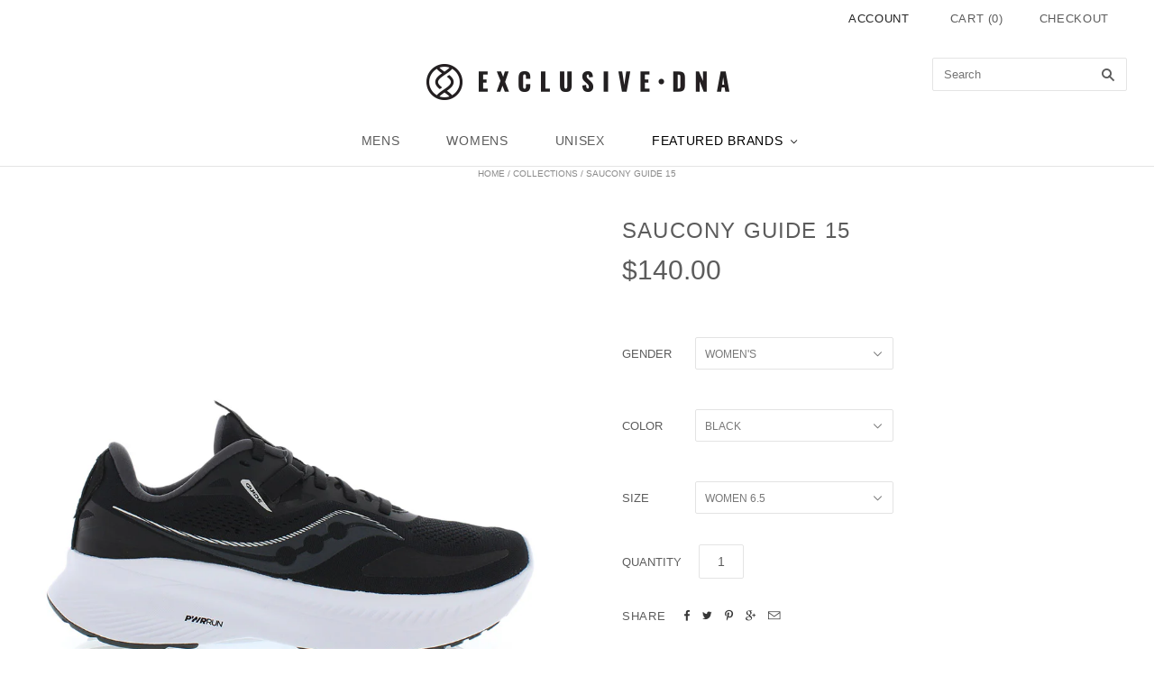

--- FILE ---
content_type: text/html; charset=utf-8
request_url: https://exclusivedna.com/products/saucony-womens-guide-15-s1068405
body_size: 21704
content:
<!doctype html>
<!--[if lt IE 7]><html class="no-js lt-ie10 lt-ie9 lt-ie8 lt-ie7" lang="en"> <![endif]-->
<!--[if IE 7]><html class="no-js lt-ie10 lt-ie9 lt-ie8" lang="en"> <![endif]-->
<!--[if IE 8]><html class="no-js ie8 lt-ie10 lt-ie9" lang="en"> <![endif]-->
<!--[if IE 9 ]><html class="no-js ie9 lt-ie10"> <![endif]-->
<!--[if (gt IE 9)|!(IE)]><!--> <html class="no-js"> <!--<![endif]-->

<head>

  <meta charset="utf-8">
  <meta http-equiv="X-UA-Compatible" content="IE=edge,chrome=1">
  
  <!----FLEXSLIDER FUNCTION----->
  <script src="//ajax.googleapis.com/ajax/libs/jquery/1.6.2/jquery.min.js" type="text/javascript"></script>
  <link href="//exclusivedna.com/cdn/shop/t/18/assets/flexslider.css?v=100882397727768783521472684452" rel="stylesheet" type="text/css" media="all" />
  <script src="//exclusivedna.com/cdn/shop/t/18/assets/jquery.flexslider.js?v=173244066510667856171461249706" type="text/javascript"></script>
  <script src="//exclusivedna.com/cdn/shop/t/18/assets/jquery.flexslider-min.js?v=40164873301802701621461249697" type="text/javascript"></script>
  
  <title>
    Saucony Guide 15

    

    

    
      &#8211; EXCLUSIVE DNA
    
  </title>

  
    <meta name="description" content="-Brand: Saucony -Style: S1068405 -Color: Black   A new softer PWRRUN gives you more cushion with less weight for your softest run yet New HOLLOW-TECH guides your stride without added bulk New midsole geometry is shaped for a super smooth ride from heel-to-toe More flexibility in the forefoot allows your foot to move mo" />
  

  
    <link rel="shortcut icon" href="//exclusivedna.com/cdn/shop/t/18/assets/favicon.png?v=153409673832060187781525469520" type="image/png" />
  

  <link rel="canonical" href="https://exclusivedna.com/products/saucony-womens-guide-15-s1068405" />
  
  
  <meta name="viewport" content="width=device-width,initial-scale=1" />

  <script>window.performance && window.performance.mark && window.performance.mark('shopify.content_for_header.start');</script><meta id="shopify-digital-wallet" name="shopify-digital-wallet" content="/5542497/digital_wallets/dialog">
<meta name="shopify-checkout-api-token" content="4ca1df42436419326620ed9f44a0435d">
<link rel="alternate" type="application/json+oembed" href="https://exclusivedna.com/products/saucony-womens-guide-15-s1068405.oembed">
<script async="async" src="/checkouts/internal/preloads.js?locale=en-US"></script>
<script id="shopify-features" type="application/json">{"accessToken":"4ca1df42436419326620ed9f44a0435d","betas":["rich-media-storefront-analytics"],"domain":"exclusivedna.com","predictiveSearch":true,"shopId":5542497,"locale":"en"}</script>
<script>var Shopify = Shopify || {};
Shopify.shop = "attic-2-zoo.myshopify.com";
Shopify.locale = "en";
Shopify.currency = {"active":"USD","rate":"1.0"};
Shopify.country = "US";
Shopify.theme = {"name":"Attic 3.0","id":12452727,"schema_name":null,"schema_version":null,"theme_store_id":null,"role":"main"};
Shopify.theme.handle = "null";
Shopify.theme.style = {"id":null,"handle":null};
Shopify.cdnHost = "exclusivedna.com/cdn";
Shopify.routes = Shopify.routes || {};
Shopify.routes.root = "/";</script>
<script type="module">!function(o){(o.Shopify=o.Shopify||{}).modules=!0}(window);</script>
<script>!function(o){function n(){var o=[];function n(){o.push(Array.prototype.slice.apply(arguments))}return n.q=o,n}var t=o.Shopify=o.Shopify||{};t.loadFeatures=n(),t.autoloadFeatures=n()}(window);</script>
<script id="shop-js-analytics" type="application/json">{"pageType":"product"}</script>
<script defer="defer" async type="module" src="//exclusivedna.com/cdn/shopifycloud/shop-js/modules/v2/client.init-shop-cart-sync_BT-GjEfc.en.esm.js"></script>
<script defer="defer" async type="module" src="//exclusivedna.com/cdn/shopifycloud/shop-js/modules/v2/chunk.common_D58fp_Oc.esm.js"></script>
<script defer="defer" async type="module" src="//exclusivedna.com/cdn/shopifycloud/shop-js/modules/v2/chunk.modal_xMitdFEc.esm.js"></script>
<script type="module">
  await import("//exclusivedna.com/cdn/shopifycloud/shop-js/modules/v2/client.init-shop-cart-sync_BT-GjEfc.en.esm.js");
await import("//exclusivedna.com/cdn/shopifycloud/shop-js/modules/v2/chunk.common_D58fp_Oc.esm.js");
await import("//exclusivedna.com/cdn/shopifycloud/shop-js/modules/v2/chunk.modal_xMitdFEc.esm.js");

  window.Shopify.SignInWithShop?.initShopCartSync?.({"fedCMEnabled":true,"windoidEnabled":true});

</script>
<script>(function() {
  var isLoaded = false;
  function asyncLoad() {
    if (isLoaded) return;
    isLoaded = true;
    var urls = ["https:\/\/s3-us-west-1.amazonaws.com\/powr\/powr_temp.js?powr-token=attic-2-zoo.myshopify.com\u0026external-type=shopify\u0026shop=attic-2-zoo.myshopify.com"];
    for (var i = 0; i < urls.length; i++) {
      var s = document.createElement('script');
      s.type = 'text/javascript';
      s.async = true;
      s.src = urls[i];
      var x = document.getElementsByTagName('script')[0];
      x.parentNode.insertBefore(s, x);
    }
  };
  if(window.attachEvent) {
    window.attachEvent('onload', asyncLoad);
  } else {
    window.addEventListener('load', asyncLoad, false);
  }
})();</script>
<script id="__st">var __st={"a":5542497,"offset":-28800,"reqid":"f1e61c06-4c69-4a34-92f5-3af401c7cc15-1769353576","pageurl":"exclusivedna.com\/products\/saucony-womens-guide-15-s1068405","u":"47124c8fd3c1","p":"product","rtyp":"product","rid":7611692744939};</script>
<script>window.ShopifyPaypalV4VisibilityTracking = true;</script>
<script id="captcha-bootstrap">!function(){'use strict';const t='contact',e='account',n='new_comment',o=[[t,t],['blogs',n],['comments',n],[t,'customer']],c=[[e,'customer_login'],[e,'guest_login'],[e,'recover_customer_password'],[e,'create_customer']],r=t=>t.map((([t,e])=>`form[action*='/${t}']:not([data-nocaptcha='true']) input[name='form_type'][value='${e}']`)).join(','),a=t=>()=>t?[...document.querySelectorAll(t)].map((t=>t.form)):[];function s(){const t=[...o],e=r(t);return a(e)}const i='password',u='form_key',d=['recaptcha-v3-token','g-recaptcha-response','h-captcha-response',i],f=()=>{try{return window.sessionStorage}catch{return}},m='__shopify_v',_=t=>t.elements[u];function p(t,e,n=!1){try{const o=window.sessionStorage,c=JSON.parse(o.getItem(e)),{data:r}=function(t){const{data:e,action:n}=t;return t[m]||n?{data:e,action:n}:{data:t,action:n}}(c);for(const[e,n]of Object.entries(r))t.elements[e]&&(t.elements[e].value=n);n&&o.removeItem(e)}catch(o){console.error('form repopulation failed',{error:o})}}const l='form_type',E='cptcha';function T(t){t.dataset[E]=!0}const w=window,h=w.document,L='Shopify',v='ce_forms',y='captcha';let A=!1;((t,e)=>{const n=(g='f06e6c50-85a8-45c8-87d0-21a2b65856fe',I='https://cdn.shopify.com/shopifycloud/storefront-forms-hcaptcha/ce_storefront_forms_captcha_hcaptcha.v1.5.2.iife.js',D={infoText:'Protected by hCaptcha',privacyText:'Privacy',termsText:'Terms'},(t,e,n)=>{const o=w[L][v],c=o.bindForm;if(c)return c(t,g,e,D).then(n);var r;o.q.push([[t,g,e,D],n]),r=I,A||(h.body.append(Object.assign(h.createElement('script'),{id:'captcha-provider',async:!0,src:r})),A=!0)});var g,I,D;w[L]=w[L]||{},w[L][v]=w[L][v]||{},w[L][v].q=[],w[L][y]=w[L][y]||{},w[L][y].protect=function(t,e){n(t,void 0,e),T(t)},Object.freeze(w[L][y]),function(t,e,n,w,h,L){const[v,y,A,g]=function(t,e,n){const i=e?o:[],u=t?c:[],d=[...i,...u],f=r(d),m=r(i),_=r(d.filter((([t,e])=>n.includes(e))));return[a(f),a(m),a(_),s()]}(w,h,L),I=t=>{const e=t.target;return e instanceof HTMLFormElement?e:e&&e.form},D=t=>v().includes(t);t.addEventListener('submit',(t=>{const e=I(t);if(!e)return;const n=D(e)&&!e.dataset.hcaptchaBound&&!e.dataset.recaptchaBound,o=_(e),c=g().includes(e)&&(!o||!o.value);(n||c)&&t.preventDefault(),c&&!n&&(function(t){try{if(!f())return;!function(t){const e=f();if(!e)return;const n=_(t);if(!n)return;const o=n.value;o&&e.removeItem(o)}(t);const e=Array.from(Array(32),(()=>Math.random().toString(36)[2])).join('');!function(t,e){_(t)||t.append(Object.assign(document.createElement('input'),{type:'hidden',name:u})),t.elements[u].value=e}(t,e),function(t,e){const n=f();if(!n)return;const o=[...t.querySelectorAll(`input[type='${i}']`)].map((({name:t})=>t)),c=[...d,...o],r={};for(const[a,s]of new FormData(t).entries())c.includes(a)||(r[a]=s);n.setItem(e,JSON.stringify({[m]:1,action:t.action,data:r}))}(t,e)}catch(e){console.error('failed to persist form',e)}}(e),e.submit())}));const S=(t,e)=>{t&&!t.dataset[E]&&(n(t,e.some((e=>e===t))),T(t))};for(const o of['focusin','change'])t.addEventListener(o,(t=>{const e=I(t);D(e)&&S(e,y())}));const B=e.get('form_key'),M=e.get(l),P=B&&M;t.addEventListener('DOMContentLoaded',(()=>{const t=y();if(P)for(const e of t)e.elements[l].value===M&&p(e,B);[...new Set([...A(),...v().filter((t=>'true'===t.dataset.shopifyCaptcha))])].forEach((e=>S(e,t)))}))}(h,new URLSearchParams(w.location.search),n,t,e,['guest_login'])})(!0,!0)}();</script>
<script integrity="sha256-4kQ18oKyAcykRKYeNunJcIwy7WH5gtpwJnB7kiuLZ1E=" data-source-attribution="shopify.loadfeatures" defer="defer" src="//exclusivedna.com/cdn/shopifycloud/storefront/assets/storefront/load_feature-a0a9edcb.js" crossorigin="anonymous"></script>
<script data-source-attribution="shopify.dynamic_checkout.dynamic.init">var Shopify=Shopify||{};Shopify.PaymentButton=Shopify.PaymentButton||{isStorefrontPortableWallets:!0,init:function(){window.Shopify.PaymentButton.init=function(){};var t=document.createElement("script");t.src="https://exclusivedna.com/cdn/shopifycloud/portable-wallets/latest/portable-wallets.en.js",t.type="module",document.head.appendChild(t)}};
</script>
<script data-source-attribution="shopify.dynamic_checkout.buyer_consent">
  function portableWalletsHideBuyerConsent(e){var t=document.getElementById("shopify-buyer-consent"),n=document.getElementById("shopify-subscription-policy-button");t&&n&&(t.classList.add("hidden"),t.setAttribute("aria-hidden","true"),n.removeEventListener("click",e))}function portableWalletsShowBuyerConsent(e){var t=document.getElementById("shopify-buyer-consent"),n=document.getElementById("shopify-subscription-policy-button");t&&n&&(t.classList.remove("hidden"),t.removeAttribute("aria-hidden"),n.addEventListener("click",e))}window.Shopify?.PaymentButton&&(window.Shopify.PaymentButton.hideBuyerConsent=portableWalletsHideBuyerConsent,window.Shopify.PaymentButton.showBuyerConsent=portableWalletsShowBuyerConsent);
</script>
<script data-source-attribution="shopify.dynamic_checkout.cart.bootstrap">document.addEventListener("DOMContentLoaded",(function(){function t(){return document.querySelector("shopify-accelerated-checkout-cart, shopify-accelerated-checkout")}if(t())Shopify.PaymentButton.init();else{new MutationObserver((function(e,n){t()&&(Shopify.PaymentButton.init(),n.disconnect())})).observe(document.body,{childList:!0,subtree:!0})}}));
</script>
<link id="shopify-accelerated-checkout-styles" rel="stylesheet" media="screen" href="https://exclusivedna.com/cdn/shopifycloud/portable-wallets/latest/accelerated-checkout-backwards-compat.css" crossorigin="anonymous">
<style id="shopify-accelerated-checkout-cart">
        #shopify-buyer-consent {
  margin-top: 1em;
  display: inline-block;
  width: 100%;
}

#shopify-buyer-consent.hidden {
  display: none;
}

#shopify-subscription-policy-button {
  background: none;
  border: none;
  padding: 0;
  text-decoration: underline;
  font-size: inherit;
  cursor: pointer;
}

#shopify-subscription-policy-button::before {
  box-shadow: none;
}

      </style>

<script>window.performance && window.performance.mark && window.performance.mark('shopify.content_for_header.end');</script>

  

<meta property="og:site_name" content="EXCLUSIVE DNA" />
<meta property="og:url" content="https://exclusivedna.com/products/saucony-womens-guide-15-s1068405" />
<meta property="og:title" content="Saucony Guide 15" />

  <meta property="og:description" content="-Brand: Saucony -Style: S1068405 -Color: Black   A new softer PWRRUN gives you more cushion with less weight for your softest run yet New HOLLOW-TECH guides your stride without added bulk New midsole geometry is shaped for a super smooth ride from heel-to-toe More flexibility in the forefoot allows your foot to move mo" />


  <meta property="og:type" content="product">
  
    <meta property="og:image" content="http://exclusivedna.com/cdn/shop/products/S1068405-1_grande.jpg?v=1652131248" />
    <meta property="og:image:secure_url" content="https://exclusivedna.com/cdn/shop/products/S1068405-1_grande.jpg?v=1652131248" />
  
    <meta property="og:image" content="http://exclusivedna.com/cdn/shop/products/S1068405-2_grande.jpg?v=1652131248" />
    <meta property="og:image:secure_url" content="https://exclusivedna.com/cdn/shop/products/S1068405-2_grande.jpg?v=1652131248" />
  
    <meta property="og:image" content="http://exclusivedna.com/cdn/shop/products/S1068405-3_grande.jpg?v=1652131248" />
    <meta property="og:image:secure_url" content="https://exclusivedna.com/cdn/shop/products/S1068405-3_grande.jpg?v=1652131248" />
  
    <meta property="og:image" content="http://exclusivedna.com/cdn/shop/products/S1068405-4_grande.jpg?v=1652131248" />
    <meta property="og:image:secure_url" content="https://exclusivedna.com/cdn/shop/products/S1068405-4_grande.jpg?v=1652131248" />
  
    <meta property="og:image" content="http://exclusivedna.com/cdn/shop/products/S1068405-5_grande.jpg?v=1652131248" />
    <meta property="og:image:secure_url" content="https://exclusivedna.com/cdn/shop/products/S1068405-5_grande.jpg?v=1652131248" />
  
  <meta property="og:price:amount" content="140.00">
  <meta property="og:price:currency" content="USD">







  <meta property="twitter:description" content="-Brand: Saucony -Style: S1068405 -Color: Black   A new softer PWRRUN gives you more cushion with less weight for your softest run yet New HOLLOW-TECH guides your stride without added bulk New midsole geometry is shaped for a super smooth ride from heel-to-toe More flexibility in the forefoot allows your foot to move mo" />


<meta name="twitter:url" content="https://exclusivedna.com/products/saucony-womens-guide-15-s1068405">


  <meta name="twitter:card" content="product">
  <meta name="twitter:title" content="Saucony Guide 15">
  <meta name="twitter:image" content="http://exclusivedna.com/cdn/shop/products/S1068405-1_grande.jpg?v=1652131248">
  <meta name="twitter:label1" content="Price">
  <meta name="twitter:data1" content="$140.00 USD">
  
    <meta name="twitter:label2" content="Brand">
    <meta name="twitter:data2" content="Saucony">
  



  <!-- Theme CSS -->
  <link href="//exclusivedna.com/cdn/shop/t/18/assets/theme.scss.css?v=178876898702058966051722283924" rel="stylesheet" type="text/css" media="all" />

  

  <!-- Third Party JS Libraries -->
  <script src="//exclusivedna.com/cdn/shop/t/18/assets/modernizr-2.8.2.min.js?v=38612161053245547031429037639" type="text/javascript"></script>
  
  

  <!-- Theme object -->
  <script>
  var Theme = {};
  Theme.version = "1.2.1";

  Theme.currency = 'USD';
  Theme.moneyFormat = "${{amount}}";
  Theme.moneyFormatCurrency = "${{amount}} USD";

  Theme.addToCartText = "Add to cart";
  Theme.soldOutText = "Sold out";
  Theme.unavailableText = "Unavailable";
  Theme.processingText = "Processing...";
  Theme.pleaseSelectText = "Please Select";

  

  

  

  
    Theme.imageZoom = true;
  

  
    Theme.slideshow = true;

    
      Theme.slideshowAutoplay = true;
      Theme.slideshowAutoplayDelay = 4;
        
          Theme.slideshowAutoplayDelay = parseInt('5',10);
        
    
  

  

  

  Theme.itemRemovedFromCart = "{{ item_title }} has be removed from your cart.";
  Theme.itemRemovedFromCartUndo = "Undo?";

  
    Theme.stickyHeader = true;
  

  Theme.cartText = "Cart";
  Theme.itemRemovedFromCart = "{{ item_title }} has be removed from your cart.";

  Theme.quickShop = true;
  Theme.relatedProducts = true;
  Theme.featuredProducts = true;

  // For selecting the first available variant
  var FirstVariant = {};
</script>


  <script>
    window.products = {};
  </script>
  
  <!-- Duplicate meta -->
  
  
  <link rel="canonical" href="https://exclusivedna.com/products/saucony-womens-guide-15-s1068405" />
  
  
  

<link href="https://monorail-edge.shopifysvc.com" rel="dns-prefetch">
<script>(function(){if ("sendBeacon" in navigator && "performance" in window) {try {var session_token_from_headers = performance.getEntriesByType('navigation')[0].serverTiming.find(x => x.name == '_s').description;} catch {var session_token_from_headers = undefined;}var session_cookie_matches = document.cookie.match(/_shopify_s=([^;]*)/);var session_token_from_cookie = session_cookie_matches && session_cookie_matches.length === 2 ? session_cookie_matches[1] : "";var session_token = session_token_from_headers || session_token_from_cookie || "";function handle_abandonment_event(e) {var entries = performance.getEntries().filter(function(entry) {return /monorail-edge.shopifysvc.com/.test(entry.name);});if (!window.abandonment_tracked && entries.length === 0) {window.abandonment_tracked = true;var currentMs = Date.now();var navigation_start = performance.timing.navigationStart;var payload = {shop_id: 5542497,url: window.location.href,navigation_start,duration: currentMs - navigation_start,session_token,page_type: "product"};window.navigator.sendBeacon("https://monorail-edge.shopifysvc.com/v1/produce", JSON.stringify({schema_id: "online_store_buyer_site_abandonment/1.1",payload: payload,metadata: {event_created_at_ms: currentMs,event_sent_at_ms: currentMs}}));}}window.addEventListener('pagehide', handle_abandonment_event);}}());</script>
<script id="web-pixels-manager-setup">(function e(e,d,r,n,o){if(void 0===o&&(o={}),!Boolean(null===(a=null===(i=window.Shopify)||void 0===i?void 0:i.analytics)||void 0===a?void 0:a.replayQueue)){var i,a;window.Shopify=window.Shopify||{};var t=window.Shopify;t.analytics=t.analytics||{};var s=t.analytics;s.replayQueue=[],s.publish=function(e,d,r){return s.replayQueue.push([e,d,r]),!0};try{self.performance.mark("wpm:start")}catch(e){}var l=function(){var e={modern:/Edge?\/(1{2}[4-9]|1[2-9]\d|[2-9]\d{2}|\d{4,})\.\d+(\.\d+|)|Firefox\/(1{2}[4-9]|1[2-9]\d|[2-9]\d{2}|\d{4,})\.\d+(\.\d+|)|Chrom(ium|e)\/(9{2}|\d{3,})\.\d+(\.\d+|)|(Maci|X1{2}).+ Version\/(15\.\d+|(1[6-9]|[2-9]\d|\d{3,})\.\d+)([,.]\d+|)( \(\w+\)|)( Mobile\/\w+|) Safari\/|Chrome.+OPR\/(9{2}|\d{3,})\.\d+\.\d+|(CPU[ +]OS|iPhone[ +]OS|CPU[ +]iPhone|CPU IPhone OS|CPU iPad OS)[ +]+(15[._]\d+|(1[6-9]|[2-9]\d|\d{3,})[._]\d+)([._]\d+|)|Android:?[ /-](13[3-9]|1[4-9]\d|[2-9]\d{2}|\d{4,})(\.\d+|)(\.\d+|)|Android.+Firefox\/(13[5-9]|1[4-9]\d|[2-9]\d{2}|\d{4,})\.\d+(\.\d+|)|Android.+Chrom(ium|e)\/(13[3-9]|1[4-9]\d|[2-9]\d{2}|\d{4,})\.\d+(\.\d+|)|SamsungBrowser\/([2-9]\d|\d{3,})\.\d+/,legacy:/Edge?\/(1[6-9]|[2-9]\d|\d{3,})\.\d+(\.\d+|)|Firefox\/(5[4-9]|[6-9]\d|\d{3,})\.\d+(\.\d+|)|Chrom(ium|e)\/(5[1-9]|[6-9]\d|\d{3,})\.\d+(\.\d+|)([\d.]+$|.*Safari\/(?![\d.]+ Edge\/[\d.]+$))|(Maci|X1{2}).+ Version\/(10\.\d+|(1[1-9]|[2-9]\d|\d{3,})\.\d+)([,.]\d+|)( \(\w+\)|)( Mobile\/\w+|) Safari\/|Chrome.+OPR\/(3[89]|[4-9]\d|\d{3,})\.\d+\.\d+|(CPU[ +]OS|iPhone[ +]OS|CPU[ +]iPhone|CPU IPhone OS|CPU iPad OS)[ +]+(10[._]\d+|(1[1-9]|[2-9]\d|\d{3,})[._]\d+)([._]\d+|)|Android:?[ /-](13[3-9]|1[4-9]\d|[2-9]\d{2}|\d{4,})(\.\d+|)(\.\d+|)|Mobile Safari.+OPR\/([89]\d|\d{3,})\.\d+\.\d+|Android.+Firefox\/(13[5-9]|1[4-9]\d|[2-9]\d{2}|\d{4,})\.\d+(\.\d+|)|Android.+Chrom(ium|e)\/(13[3-9]|1[4-9]\d|[2-9]\d{2}|\d{4,})\.\d+(\.\d+|)|Android.+(UC? ?Browser|UCWEB|U3)[ /]?(15\.([5-9]|\d{2,})|(1[6-9]|[2-9]\d|\d{3,})\.\d+)\.\d+|SamsungBrowser\/(5\.\d+|([6-9]|\d{2,})\.\d+)|Android.+MQ{2}Browser\/(14(\.(9|\d{2,})|)|(1[5-9]|[2-9]\d|\d{3,})(\.\d+|))(\.\d+|)|K[Aa][Ii]OS\/(3\.\d+|([4-9]|\d{2,})\.\d+)(\.\d+|)/},d=e.modern,r=e.legacy,n=navigator.userAgent;return n.match(d)?"modern":n.match(r)?"legacy":"unknown"}(),u="modern"===l?"modern":"legacy",c=(null!=n?n:{modern:"",legacy:""})[u],f=function(e){return[e.baseUrl,"/wpm","/b",e.hashVersion,"modern"===e.buildTarget?"m":"l",".js"].join("")}({baseUrl:d,hashVersion:r,buildTarget:u}),m=function(e){var d=e.version,r=e.bundleTarget,n=e.surface,o=e.pageUrl,i=e.monorailEndpoint;return{emit:function(e){var a=e.status,t=e.errorMsg,s=(new Date).getTime(),l=JSON.stringify({metadata:{event_sent_at_ms:s},events:[{schema_id:"web_pixels_manager_load/3.1",payload:{version:d,bundle_target:r,page_url:o,status:a,surface:n,error_msg:t},metadata:{event_created_at_ms:s}}]});if(!i)return console&&console.warn&&console.warn("[Web Pixels Manager] No Monorail endpoint provided, skipping logging."),!1;try{return self.navigator.sendBeacon.bind(self.navigator)(i,l)}catch(e){}var u=new XMLHttpRequest;try{return u.open("POST",i,!0),u.setRequestHeader("Content-Type","text/plain"),u.send(l),!0}catch(e){return console&&console.warn&&console.warn("[Web Pixels Manager] Got an unhandled error while logging to Monorail."),!1}}}}({version:r,bundleTarget:l,surface:e.surface,pageUrl:self.location.href,monorailEndpoint:e.monorailEndpoint});try{o.browserTarget=l,function(e){var d=e.src,r=e.async,n=void 0===r||r,o=e.onload,i=e.onerror,a=e.sri,t=e.scriptDataAttributes,s=void 0===t?{}:t,l=document.createElement("script"),u=document.querySelector("head"),c=document.querySelector("body");if(l.async=n,l.src=d,a&&(l.integrity=a,l.crossOrigin="anonymous"),s)for(var f in s)if(Object.prototype.hasOwnProperty.call(s,f))try{l.dataset[f]=s[f]}catch(e){}if(o&&l.addEventListener("load",o),i&&l.addEventListener("error",i),u)u.appendChild(l);else{if(!c)throw new Error("Did not find a head or body element to append the script");c.appendChild(l)}}({src:f,async:!0,onload:function(){if(!function(){var e,d;return Boolean(null===(d=null===(e=window.Shopify)||void 0===e?void 0:e.analytics)||void 0===d?void 0:d.initialized)}()){var d=window.webPixelsManager.init(e)||void 0;if(d){var r=window.Shopify.analytics;r.replayQueue.forEach((function(e){var r=e[0],n=e[1],o=e[2];d.publishCustomEvent(r,n,o)})),r.replayQueue=[],r.publish=d.publishCustomEvent,r.visitor=d.visitor,r.initialized=!0}}},onerror:function(){return m.emit({status:"failed",errorMsg:"".concat(f," has failed to load")})},sri:function(e){var d=/^sha384-[A-Za-z0-9+/=]+$/;return"string"==typeof e&&d.test(e)}(c)?c:"",scriptDataAttributes:o}),m.emit({status:"loading"})}catch(e){m.emit({status:"failed",errorMsg:(null==e?void 0:e.message)||"Unknown error"})}}})({shopId: 5542497,storefrontBaseUrl: "https://exclusivedna.com",extensionsBaseUrl: "https://extensions.shopifycdn.com/cdn/shopifycloud/web-pixels-manager",monorailEndpoint: "https://monorail-edge.shopifysvc.com/unstable/produce_batch",surface: "storefront-renderer",enabledBetaFlags: ["2dca8a86"],webPixelsConfigList: [{"id":"84213995","eventPayloadVersion":"v1","runtimeContext":"LAX","scriptVersion":"1","type":"CUSTOM","privacyPurposes":["ANALYTICS"],"name":"Google Analytics tag (migrated)"},{"id":"shopify-app-pixel","configuration":"{}","eventPayloadVersion":"v1","runtimeContext":"STRICT","scriptVersion":"0450","apiClientId":"shopify-pixel","type":"APP","privacyPurposes":["ANALYTICS","MARKETING"]},{"id":"shopify-custom-pixel","eventPayloadVersion":"v1","runtimeContext":"LAX","scriptVersion":"0450","apiClientId":"shopify-pixel","type":"CUSTOM","privacyPurposes":["ANALYTICS","MARKETING"]}],isMerchantRequest: false,initData: {"shop":{"name":"EXCLUSIVE DNA","paymentSettings":{"currencyCode":"USD"},"myshopifyDomain":"attic-2-zoo.myshopify.com","countryCode":"US","storefrontUrl":"https:\/\/exclusivedna.com"},"customer":null,"cart":null,"checkout":null,"productVariants":[{"price":{"amount":140.0,"currencyCode":"USD"},"product":{"title":"Saucony Guide 15","vendor":"Saucony","id":"7611692744939","untranslatedTitle":"Saucony Guide 15","url":"\/products\/saucony-womens-guide-15-s1068405","type":"Footwear"},"id":"42573614055659","image":{"src":"\/\/exclusivedna.com\/cdn\/shop\/products\/S1068405-1.jpg?v=1652131248"},"sku":"S1068405-BLK-SZ-6.5","title":"Women's \/ Black \/ Women 6.5","untranslatedTitle":"Women's \/ Black \/ Women 6.5"},{"price":{"amount":140.0,"currencyCode":"USD"},"product":{"title":"Saucony Guide 15","vendor":"Saucony","id":"7611692744939","untranslatedTitle":"Saucony Guide 15","url":"\/products\/saucony-womens-guide-15-s1068405","type":"Footwear"},"id":"42573614088427","image":{"src":"\/\/exclusivedna.com\/cdn\/shop\/products\/S1068405-1.jpg?v=1652131248"},"sku":"S1068405-BLK-SZ-7","title":"Women's \/ Black \/ Women 7","untranslatedTitle":"Women's \/ Black \/ Women 7"},{"price":{"amount":140.0,"currencyCode":"USD"},"product":{"title":"Saucony Guide 15","vendor":"Saucony","id":"7611692744939","untranslatedTitle":"Saucony Guide 15","url":"\/products\/saucony-womens-guide-15-s1068405","type":"Footwear"},"id":"42573614121195","image":{"src":"\/\/exclusivedna.com\/cdn\/shop\/products\/S1068405-1.jpg?v=1652131248"},"sku":"S1068405-BLK-SZ-7.5","title":"Women's \/ Black \/ Women 7.5","untranslatedTitle":"Women's \/ Black \/ Women 7.5"},{"price":{"amount":140.0,"currencyCode":"USD"},"product":{"title":"Saucony Guide 15","vendor":"Saucony","id":"7611692744939","untranslatedTitle":"Saucony Guide 15","url":"\/products\/saucony-womens-guide-15-s1068405","type":"Footwear"},"id":"42573614153963","image":{"src":"\/\/exclusivedna.com\/cdn\/shop\/products\/S1068405-1.jpg?v=1652131248"},"sku":"S1068405-BLK-SZ-8","title":"Women's \/ Black \/ Women 8","untranslatedTitle":"Women's \/ Black \/ Women 8"},{"price":{"amount":140.0,"currencyCode":"USD"},"product":{"title":"Saucony Guide 15","vendor":"Saucony","id":"7611692744939","untranslatedTitle":"Saucony Guide 15","url":"\/products\/saucony-womens-guide-15-s1068405","type":"Footwear"},"id":"42573614186731","image":{"src":"\/\/exclusivedna.com\/cdn\/shop\/products\/S1068405-1.jpg?v=1652131248"},"sku":"S1068405-BLK-SZ-8.5","title":"Women's \/ Black \/ Women 8.5","untranslatedTitle":"Women's \/ Black \/ Women 8.5"},{"price":{"amount":140.0,"currencyCode":"USD"},"product":{"title":"Saucony Guide 15","vendor":"Saucony","id":"7611692744939","untranslatedTitle":"Saucony Guide 15","url":"\/products\/saucony-womens-guide-15-s1068405","type":"Footwear"},"id":"42573614219499","image":{"src":"\/\/exclusivedna.com\/cdn\/shop\/products\/S1068405-1.jpg?v=1652131248"},"sku":"S1068405-BLK-SZ-9","title":"Women's \/ Black \/ Women 9","untranslatedTitle":"Women's \/ Black \/ Women 9"},{"price":{"amount":140.0,"currencyCode":"USD"},"product":{"title":"Saucony Guide 15","vendor":"Saucony","id":"7611692744939","untranslatedTitle":"Saucony Guide 15","url":"\/products\/saucony-womens-guide-15-s1068405","type":"Footwear"},"id":"42573614252267","image":{"src":"\/\/exclusivedna.com\/cdn\/shop\/products\/S1068405-1.jpg?v=1652131248"},"sku":"S1068405-BLK-SZ-10","title":"Women's \/ Black \/ Women 10","untranslatedTitle":"Women's \/ Black \/ Women 10"}],"purchasingCompany":null},},"https://exclusivedna.com/cdn","fcfee988w5aeb613cpc8e4bc33m6693e112",{"modern":"","legacy":""},{"shopId":"5542497","storefrontBaseUrl":"https:\/\/exclusivedna.com","extensionBaseUrl":"https:\/\/extensions.shopifycdn.com\/cdn\/shopifycloud\/web-pixels-manager","surface":"storefront-renderer","enabledBetaFlags":"[\"2dca8a86\"]","isMerchantRequest":"false","hashVersion":"fcfee988w5aeb613cpc8e4bc33m6693e112","publish":"custom","events":"[[\"page_viewed\",{}],[\"product_viewed\",{\"productVariant\":{\"price\":{\"amount\":140.0,\"currencyCode\":\"USD\"},\"product\":{\"title\":\"Saucony Guide 15\",\"vendor\":\"Saucony\",\"id\":\"7611692744939\",\"untranslatedTitle\":\"Saucony Guide 15\",\"url\":\"\/products\/saucony-womens-guide-15-s1068405\",\"type\":\"Footwear\"},\"id\":\"42573614055659\",\"image\":{\"src\":\"\/\/exclusivedna.com\/cdn\/shop\/products\/S1068405-1.jpg?v=1652131248\"},\"sku\":\"S1068405-BLK-SZ-6.5\",\"title\":\"Women's \/ Black \/ Women 6.5\",\"untranslatedTitle\":\"Women's \/ Black \/ Women 6.5\"}}]]"});</script><script>
  window.ShopifyAnalytics = window.ShopifyAnalytics || {};
  window.ShopifyAnalytics.meta = window.ShopifyAnalytics.meta || {};
  window.ShopifyAnalytics.meta.currency = 'USD';
  var meta = {"product":{"id":7611692744939,"gid":"gid:\/\/shopify\/Product\/7611692744939","vendor":"Saucony","type":"Footwear","handle":"saucony-womens-guide-15-s1068405","variants":[{"id":42573614055659,"price":14000,"name":"Saucony Guide 15 - Women's \/ Black \/ Women 6.5","public_title":"Women's \/ Black \/ Women 6.5","sku":"S1068405-BLK-SZ-6.5"},{"id":42573614088427,"price":14000,"name":"Saucony Guide 15 - Women's \/ Black \/ Women 7","public_title":"Women's \/ Black \/ Women 7","sku":"S1068405-BLK-SZ-7"},{"id":42573614121195,"price":14000,"name":"Saucony Guide 15 - Women's \/ Black \/ Women 7.5","public_title":"Women's \/ Black \/ Women 7.5","sku":"S1068405-BLK-SZ-7.5"},{"id":42573614153963,"price":14000,"name":"Saucony Guide 15 - Women's \/ Black \/ Women 8","public_title":"Women's \/ Black \/ Women 8","sku":"S1068405-BLK-SZ-8"},{"id":42573614186731,"price":14000,"name":"Saucony Guide 15 - Women's \/ Black \/ Women 8.5","public_title":"Women's \/ Black \/ Women 8.5","sku":"S1068405-BLK-SZ-8.5"},{"id":42573614219499,"price":14000,"name":"Saucony Guide 15 - Women's \/ Black \/ Women 9","public_title":"Women's \/ Black \/ Women 9","sku":"S1068405-BLK-SZ-9"},{"id":42573614252267,"price":14000,"name":"Saucony Guide 15 - Women's \/ Black \/ Women 10","public_title":"Women's \/ Black \/ Women 10","sku":"S1068405-BLK-SZ-10"}],"remote":false},"page":{"pageType":"product","resourceType":"product","resourceId":7611692744939,"requestId":"f1e61c06-4c69-4a34-92f5-3af401c7cc15-1769353576"}};
  for (var attr in meta) {
    window.ShopifyAnalytics.meta[attr] = meta[attr];
  }
</script>
<script class="analytics">
  (function () {
    var customDocumentWrite = function(content) {
      var jquery = null;

      if (window.jQuery) {
        jquery = window.jQuery;
      } else if (window.Checkout && window.Checkout.$) {
        jquery = window.Checkout.$;
      }

      if (jquery) {
        jquery('body').append(content);
      }
    };

    var hasLoggedConversion = function(token) {
      if (token) {
        return document.cookie.indexOf('loggedConversion=' + token) !== -1;
      }
      return false;
    }

    var setCookieIfConversion = function(token) {
      if (token) {
        var twoMonthsFromNow = new Date(Date.now());
        twoMonthsFromNow.setMonth(twoMonthsFromNow.getMonth() + 2);

        document.cookie = 'loggedConversion=' + token + '; expires=' + twoMonthsFromNow;
      }
    }

    var trekkie = window.ShopifyAnalytics.lib = window.trekkie = window.trekkie || [];
    if (trekkie.integrations) {
      return;
    }
    trekkie.methods = [
      'identify',
      'page',
      'ready',
      'track',
      'trackForm',
      'trackLink'
    ];
    trekkie.factory = function(method) {
      return function() {
        var args = Array.prototype.slice.call(arguments);
        args.unshift(method);
        trekkie.push(args);
        return trekkie;
      };
    };
    for (var i = 0; i < trekkie.methods.length; i++) {
      var key = trekkie.methods[i];
      trekkie[key] = trekkie.factory(key);
    }
    trekkie.load = function(config) {
      trekkie.config = config || {};
      trekkie.config.initialDocumentCookie = document.cookie;
      var first = document.getElementsByTagName('script')[0];
      var script = document.createElement('script');
      script.type = 'text/javascript';
      script.onerror = function(e) {
        var scriptFallback = document.createElement('script');
        scriptFallback.type = 'text/javascript';
        scriptFallback.onerror = function(error) {
                var Monorail = {
      produce: function produce(monorailDomain, schemaId, payload) {
        var currentMs = new Date().getTime();
        var event = {
          schema_id: schemaId,
          payload: payload,
          metadata: {
            event_created_at_ms: currentMs,
            event_sent_at_ms: currentMs
          }
        };
        return Monorail.sendRequest("https://" + monorailDomain + "/v1/produce", JSON.stringify(event));
      },
      sendRequest: function sendRequest(endpointUrl, payload) {
        // Try the sendBeacon API
        if (window && window.navigator && typeof window.navigator.sendBeacon === 'function' && typeof window.Blob === 'function' && !Monorail.isIos12()) {
          var blobData = new window.Blob([payload], {
            type: 'text/plain'
          });

          if (window.navigator.sendBeacon(endpointUrl, blobData)) {
            return true;
          } // sendBeacon was not successful

        } // XHR beacon

        var xhr = new XMLHttpRequest();

        try {
          xhr.open('POST', endpointUrl);
          xhr.setRequestHeader('Content-Type', 'text/plain');
          xhr.send(payload);
        } catch (e) {
          console.log(e);
        }

        return false;
      },
      isIos12: function isIos12() {
        return window.navigator.userAgent.lastIndexOf('iPhone; CPU iPhone OS 12_') !== -1 || window.navigator.userAgent.lastIndexOf('iPad; CPU OS 12_') !== -1;
      }
    };
    Monorail.produce('monorail-edge.shopifysvc.com',
      'trekkie_storefront_load_errors/1.1',
      {shop_id: 5542497,
      theme_id: 12452727,
      app_name: "storefront",
      context_url: window.location.href,
      source_url: "//exclusivedna.com/cdn/s/trekkie.storefront.8d95595f799fbf7e1d32231b9a28fd43b70c67d3.min.js"});

        };
        scriptFallback.async = true;
        scriptFallback.src = '//exclusivedna.com/cdn/s/trekkie.storefront.8d95595f799fbf7e1d32231b9a28fd43b70c67d3.min.js';
        first.parentNode.insertBefore(scriptFallback, first);
      };
      script.async = true;
      script.src = '//exclusivedna.com/cdn/s/trekkie.storefront.8d95595f799fbf7e1d32231b9a28fd43b70c67d3.min.js';
      first.parentNode.insertBefore(script, first);
    };
    trekkie.load(
      {"Trekkie":{"appName":"storefront","development":false,"defaultAttributes":{"shopId":5542497,"isMerchantRequest":null,"themeId":12452727,"themeCityHash":"10946409416039877484","contentLanguage":"en","currency":"USD","eventMetadataId":"ab6ab55e-fa95-4407-9ea3-806fabefe915"},"isServerSideCookieWritingEnabled":true,"monorailRegion":"shop_domain","enabledBetaFlags":["65f19447"]},"Session Attribution":{},"S2S":{"facebookCapiEnabled":false,"source":"trekkie-storefront-renderer","apiClientId":580111}}
    );

    var loaded = false;
    trekkie.ready(function() {
      if (loaded) return;
      loaded = true;

      window.ShopifyAnalytics.lib = window.trekkie;

      var originalDocumentWrite = document.write;
      document.write = customDocumentWrite;
      try { window.ShopifyAnalytics.merchantGoogleAnalytics.call(this); } catch(error) {};
      document.write = originalDocumentWrite;

      window.ShopifyAnalytics.lib.page(null,{"pageType":"product","resourceType":"product","resourceId":7611692744939,"requestId":"f1e61c06-4c69-4a34-92f5-3af401c7cc15-1769353576","shopifyEmitted":true});

      var match = window.location.pathname.match(/checkouts\/(.+)\/(thank_you|post_purchase)/)
      var token = match? match[1]: undefined;
      if (!hasLoggedConversion(token)) {
        setCookieIfConversion(token);
        window.ShopifyAnalytics.lib.track("Viewed Product",{"currency":"USD","variantId":42573614055659,"productId":7611692744939,"productGid":"gid:\/\/shopify\/Product\/7611692744939","name":"Saucony Guide 15 - Women's \/ Black \/ Women 6.5","price":"140.00","sku":"S1068405-BLK-SZ-6.5","brand":"Saucony","variant":"Women's \/ Black \/ Women 6.5","category":"Footwear","nonInteraction":true,"remote":false},undefined,undefined,{"shopifyEmitted":true});
      window.ShopifyAnalytics.lib.track("monorail:\/\/trekkie_storefront_viewed_product\/1.1",{"currency":"USD","variantId":42573614055659,"productId":7611692744939,"productGid":"gid:\/\/shopify\/Product\/7611692744939","name":"Saucony Guide 15 - Women's \/ Black \/ Women 6.5","price":"140.00","sku":"S1068405-BLK-SZ-6.5","brand":"Saucony","variant":"Women's \/ Black \/ Women 6.5","category":"Footwear","nonInteraction":true,"remote":false,"referer":"https:\/\/exclusivedna.com\/products\/saucony-womens-guide-15-s1068405"});
      }
    });


        var eventsListenerScript = document.createElement('script');
        eventsListenerScript.async = true;
        eventsListenerScript.src = "//exclusivedna.com/cdn/shopifycloud/storefront/assets/shop_events_listener-3da45d37.js";
        document.getElementsByTagName('head')[0].appendChild(eventsListenerScript);

})();</script>
  <script>
  if (!window.ga || (window.ga && typeof window.ga !== 'function')) {
    window.ga = function ga() {
      (window.ga.q = window.ga.q || []).push(arguments);
      if (window.Shopify && window.Shopify.analytics && typeof window.Shopify.analytics.publish === 'function') {
        window.Shopify.analytics.publish("ga_stub_called", {}, {sendTo: "google_osp_migration"});
      }
      console.error("Shopify's Google Analytics stub called with:", Array.from(arguments), "\nSee https://help.shopify.com/manual/promoting-marketing/pixels/pixel-migration#google for more information.");
    };
    if (window.Shopify && window.Shopify.analytics && typeof window.Shopify.analytics.publish === 'function') {
      window.Shopify.analytics.publish("ga_stub_initialized", {}, {sendTo: "google_osp_migration"});
    }
  }
</script>
<script
  defer
  src="https://exclusivedna.com/cdn/shopifycloud/perf-kit/shopify-perf-kit-3.0.4.min.js"
  data-application="storefront-renderer"
  data-shop-id="5542497"
  data-render-region="gcp-us-east1"
  data-page-type="product"
  data-theme-instance-id="12452727"
  data-theme-name=""
  data-theme-version=""
  data-monorail-region="shop_domain"
  data-resource-timing-sampling-rate="10"
  data-shs="true"
  data-shs-beacon="true"
  data-shs-export-with-fetch="true"
  data-shs-logs-sample-rate="1"
  data-shs-beacon-endpoint="https://exclusivedna.com/api/collect"
></script>
</head>

<body class=" template-product   has-related-products-below has-quick-shop loading" >

  <!-- FREE SHIPPING AND FREE RETURN -->
<div class="free-shipping-header">
  <div class="free-shipping-div">
    <a href="/pages/free-shipping-free-returns" title="Free Shipping and Free Return">FREE SHIPPING & FREE RETURN ON ALL ORDERS</a>
  </div>
</div>      
<!--/ FREE SHIPPING AND FREE RETURN -->


<header class="main-header" role="banner">


  <div class="header-tools-wrapper">


    <div class="header-tools">      
      
      <div class="aligned-left">
        <p class="navigation-toggle"><span class="navigation-toggle-icon">Open menu</span> <span class="navigation-toggle-text">Menu</span></p>
        
      </div>


      <div class="aligned-right">
        
          <div class="customer-links">
            
              <a href="/account/login" id="customer_login_link">Account</a>
            
          </div>
        

        <div class="mini-cart-wrapper">
          <a class="cart-count" href="/cart"><span class="cart-count-text">Cart</span> (<span class="cart-count-number">0</span>)</a>
          
        </div>
        <a class="checkout-link" href="/checkout">Checkout</a>

        <form class="search-form" action="/search" method="get">
          <input class="search-input" name="q" type="text" placeholder="Search" value="" />
          <input type="submit" value="&#xe606;" />
        </form>
      </div>

    </div>
  </div>


  <div class="branding">
    
      <a class="logo has-retina" href="/">
        <img class="logo-regular" alt="EXCLUSIVE DNA" src="//exclusivedna.com/cdn/shop/t/18/assets/logo.png?v=28852783720865368101525468864">
        
          <img class="logo-retina" alt="EXCLUSIVE DNA" src="//exclusivedna.com/cdn/shop/t/18/assets/logo-retina.png?v=28852783720865368101525468986">
        
      </a>
    
  </div>


</header>

<style>
  .attic-logo {
    max-width: 250px;
  }
</style>

  
<div class="navigation-wrapper">
  <nav class="navigation">

    <div class="branding has-logo">
      
        <a class="logo mobile-nav-logo has-retina" href="/">
          <img class="logo-regular" alt="EXCLUSIVE DNA" src="//exclusivedna.com/cdn/shop/t/18/assets/logo.png?v=28852783720865368101525468864">
          
            <img class="logo-retina" alt="EXCLUSIVE DNA" src="//exclusivedna.com/cdn/shop/t/18/assets/logo-retina.png?v=28852783720865368101525468986">
          
        </a>
      

      
        <a class="logo sticky-logo" href="/"><img alt="EXCLUSIVE DNA" src="//exclusivedna.com/cdn/shop/t/18/assets/sticky-header-logo.png?v=116823805088267818091525468410"></a>
      
      <span class="navigation-toggle">&#xe603;</span>
    </div>

    <ul>
      <li class="mobile-link">
        <form class="search-form" action="/search" method="get">
          <input class="search-input" name="q" type="text" placeholder="Search" value="" />
          <input type="submit" value="&#xe606;" />
        </form>
      </li>
      
      
      
        





        <li class=" first 
" >
          <a data-linklist-trigger="mens" href="/collections/mens-footwear">MENS </a>

          
          
     </li>
  
        





        <li class="  
" >
          <a data-linklist-trigger="womens" href="/collections/womens-footwear">WOMENS </a>

          
          
     </li>
  
        





        <li class="  
" >
          <a data-linklist-trigger="unisex" href="/collections/unisex-footwear">UNISEX </a>

          
          
     </li>
  
        





        <li class="has-dropdown  last
" >
          <a data-linklist-trigger="featured-brands" href="/collections/featured-brands">FEATURED BRANDS <span class="enter-linklist">&#xe600;</span></a>

          
            <ul data-linklist="featured-brands">
              <li>
                <span class="back"><span class="icon">&#xe601;</span> Back to previous</span>
              </li>
              
                <li>
                  <a href="/collections/adidas">Adidas</a>
                </li>
              
                <li>
                  <a href="/collections/altra">Altra</a>
                </li>
              
                <li>
                  <a href="/collections/asics">Asics</a>
                </li>
              
                <li>
                  <a href="/collections/birkenstock">Birkenstock</a>
                </li>
              
                <li>
                  <a href="/collections/blundstone">Blundstone</a>
                </li>
              
                <li>
                  <a href="/collections/cole-haan">Cole Haan</a>
                </li>
              
                <li>
                  <a href="/collections/fila">Fila</a>
                </li>
              
                <li>
                  <a href="/collections/fjallraven">Fjallraven</a>
                </li>
              
                <li>
                  <a href="/collections/hoka">HOKA</a>
                </li>
              
                <li>
                  <a href="/collections/hunter">Hunter</a>
                </li>
              
                <li>
                  <a href="/collections/la-sportiva-1">La Sportiva</a>
                </li>
              
                <li>
                  <a href="/collections/new-balance">New Balance</a>
                </li>
              
                <li>
                  <a href="/collections/nike">Nike</a>
                </li>
              
                <li>
                  <a href="/collections/on-running">On</a>
                </li>
              
                <li>
                  <a href="/collections/onitsuka-tiger">Onitsuka Tiger</a>
                </li>
              
                <li>
                  <a href="/collections/puma">Puma</a>
                </li>
              
                <li>
                  <a href="/collections/red-wing">Red Wing</a>
                </li>
              
                <li>
                  <a href="/collections/salomon">Salomon</a>
                </li>
              
                <li>
                  <a href="/collections/saucony">Saucony</a>
                </li>
              
                <li>
                  <a href="/collections/topo-athletic">Topo Athletic</a>
                </li>
              
                <li>
                  <a href="/collections/vans">Vans</a>
                </li>
              
                <li>
                  <a href="/collections/gap-x-yeezy">Gap X Yeezy</a>
                </li>
              
            </ul>
          
          
          
     </li>
  
      
      
      
        <li class="mobile-link">
          
            <a href="/account/login" id="customer_login_link">Account</a>
          
        </li>
      
      
  
</ul>

    <a class="cart-count" href="/cart"><span class="cart-count-text">Cart</span> (<span class="cart-count-number">0</span>)</a>
  </nav>
</div>


  

<!-- free shipping -->


  
  

  
    <div class="main-content">
      
<div class="breadcrumbs">
    <a href="/" title="Home">Home</a>
    
		
    		<span class="divider">/</span>
    		Collections 
    	
	<span class="divider">/</span>
	<span>Saucony Guide 15</span>
  
	
</div>






<div class="main-product-wrap product-wrap" itemscope itemtype="http://schema.org/Product" data-product-id="7611692744939">

  <meta itemprop="url" content="https://exclusivedna.com/products/saucony-womens-guide-15-s1068405">
  <meta itemprop="image" content="//exclusivedna.com/cdn/shop/products/S1068405-1_grande.jpg?v=1652131248">

  <div class="product-images">

    

      <div class="product-main-image">
        
        
          <img alt="Saucony Guide 15" src="//exclusivedna.com/cdn/shop/products/S1068405-1_1024x1024.jpg?v=1652131248">
        

        
          <div class="product-zoom"></div>
        
      </div>

      
        <div class="product-thumbnails-outer-wrapper">
          
            <span class="product-thumbnails-navigation-previous">&#xe601;</span>
          
          <div class="product-thumbnails-wrapper">
            <div class="product-thumbnails has-side-scroll">
              
                <div class="product-thumbnail active">
                  <img alt="Saucony Guide 15" data-high-res="//exclusivedna.com/cdn/shop/products/S1068405-1_1024x1024.jpg?v=1652131248" src="//exclusivedna.com/cdn/shop/products/S1068405-1_compact.jpg?v=1652131248">
                </div>
              
                <div class="product-thumbnail ">
                  <img alt="Saucony Guide 15" data-high-res="//exclusivedna.com/cdn/shop/products/S1068405-2_1024x1024.jpg?v=1652131248" src="//exclusivedna.com/cdn/shop/products/S1068405-2_compact.jpg?v=1652131248">
                </div>
              
                <div class="product-thumbnail ">
                  <img alt="Saucony Guide 15" data-high-res="//exclusivedna.com/cdn/shop/products/S1068405-3_1024x1024.jpg?v=1652131248" src="//exclusivedna.com/cdn/shop/products/S1068405-3_compact.jpg?v=1652131248">
                </div>
              
                <div class="product-thumbnail ">
                  <img alt="Saucony Guide 15" data-high-res="//exclusivedna.com/cdn/shop/products/S1068405-4_1024x1024.jpg?v=1652131248" src="//exclusivedna.com/cdn/shop/products/S1068405-4_compact.jpg?v=1652131248">
                </div>
              
                <div class="product-thumbnail ">
                  <img alt="Saucony Guide 15" data-high-res="//exclusivedna.com/cdn/shop/products/S1068405-5_1024x1024.jpg?v=1652131248" src="//exclusivedna.com/cdn/shop/products/S1068405-5_compact.jpg?v=1652131248">
                </div>
              
            </div>
          </div>
          
            <span class="product-thumbnails-navigation-next">&#xe600;</span>
          
        </div>
      

    
  </div>

  <div class="product-details-wrapper">
    <div class="product-details">

      
      <h1 class="product-title" itemprop="name">Saucony Guide 15</h1>
      <p class="product-price" itemprop="offers" itemscope itemtype="http://schema.org/Offer">

        <span class="product-price-minimum money">
          
        </span>

        <span class="product-price-compare money">
          
        </span>

        
          <link itemprop="availability" href="http://schema.org/OutOfStock">
        

      </p>

      <form action="/cart/add" method="post">

         <div class="product-options">
         <select class="product-variants" name="id" id="product-variants-7611692744939">
            
              <option  selected="selected"  value="42573614055659">Women's / Black / Women 6.5 - $140.00</option>
            
              <option  value="42573614088427">Women's / Black / Women 7 - $140.00</option>
            
              <option  value="42573614121195">Women's / Black / Women 7.5 - $140.00</option>
            
              <option  value="42573614153963">Women's / Black / Women 8 - $140.00</option>
            
              <option  value="42573614186731">Women's / Black / Women 8.5 - $140.00</option>
            
              <option  value="42573614219499">Women's / Black / Women 9 - $140.00</option>
            
              <option  value="42573614252267">Women's / Black / Women 10 - $140.00</option>
            
          </select>
        </div>

        <div class="product-quantity inline-input-wrapper">
          <label>Quantity</label>
          <input type="text" name="quantity" value="1" />
        </div>

        
          










  <div class="share-buttons">

    <span class="section-title">Share</span>

    
      <a target="_blank" href="//www.facebook.com/sharer.php?u=https://exclusivedna.com/products/saucony-womens-guide-15-s1068405" class="share-facebook">&#xE003;</a>
    

    
      <a target="_blank" href="//twitter.com/share?url=https://exclusivedna.com/products/saucony-womens-guide-15-s1068405" class="share-twitter">&#xE036;</a>
    

    

      
        <a target="_blank" href="//pinterest.com/pin/create/button/?url=https://exclusivedna.com/products/saucony-womens-guide-15-s1068405&amp;media=http://exclusivedna.com/cdn/shop/products/S1068405-1_1024x1024.jpg?v=1652131248&amp;description=Saucony Guide 15" class="share-pinterest">&#xE296;</a>
      

      

    

    
      <a target="_blank" href="//plus.google.com/share?url=https://exclusivedna.com/products/saucony-womens-guide-15-s1068405" class="share-google">&#xE03F;</a>
    

    
      <a target="_blank" href="mailto:?subject=Saucony Guide 15&amp;body=Check this out https://exclusivedna.com/products/saucony-womens-guide-15-s1068405" class="share-email">&#xE050;</a>
    

  </div>


        

        <div class="add-to-cart">
          
            <input type="button" class="disabled" disabled="disabled" value="Sold out" />
          
        </div>

      </form>

      
        <div class="product-description rte" itemprop="description">
          <p>-Brand: Saucony</p>
<p>-Style: S1068405</p>
<p>-Color: Black</p>
<p> </p>
<li>A new softer PWRRUN gives you more cushion with less weight for your softest run yet</li>
<li>New HOLLOW-TECH guides your stride without added bulk</li>
<li>New midsole geometry is shaped for a super smooth ride from heel-to-toe</li>
<li>More flexibility in the forefoot allows your foot to move more fluidly</li>
<li>More underfoot contouring lets you sit deeper into the footbed, and allows the shoe to hug your foot for an incredibly plush and supportive feel, top to bottom</li>
<li>Enjoy an extra layer of comfort closer to your foot with a PWRRUN+ cushioned sockliner</li>
<li>FORMFIT design addresses every point of contact with your foot, going well beyond lacing to ensure a personalized fit and feel, top to bottom</li>
<li>Lightweight, breathable mesh with minimized layers for a sleek fit</li>
<li>Increased durability with more rubber where you need it</li>
<p> </p>
        </div>
      


      <!------- ACCORDION START --------->
      
  <ul class="accordion" >
        
<!--         <li id="two" class="size">
          <a href="#two"><h4 style="text-transform: uppercase;">FIT GUIDE</h4></a>
          <ul class="sub-menu">					
            <li><p>Get information on how this product fits <a href="http://attic2zoo.com/pages/size-chart" target="_blank" title="size chart">click here</a></p></li>
          </ul>
        </li> -->
        
        
        <li id="three" class="delivery">
          <a href="#three"><h4 style="text-transform: uppercase">SHIPPING INFORMATION</h4></a>
          <ul class="sub-menu">
            <li><p>Standard shipping will take approx. 2-3 business days from the date you ordered your item. Orders purchase over the weekend will process Monday of the following week. International shipping may vary. International shipping rates may apply.</p></li>
          </ul>
        </li>
        
        
        <li id="four" class="returns">
          <a href="#four"><h4 style="text-transform: uppercase;">RETURNS & EXCHANGES</h4></a>
          <ul class="sub-menu">					
            <li><p>Before you ship back your item, please read our <a href="http://exclusivedna.com/pages/return-policy" target="_blank" title="return policy">return & exchange policy </a></p></li>
<!--             <li><span style="margin-left:300px; background: grey; padding: 6px"><a style="color:white" href="http://exclusivedna.com/pages/return-policy" target="_blank" title="return policy">return policy</a></span></li> -->
          </ul>
        </li>
        	
     
  </ul>
                            <div id="shopify-product-reviews" data-id="7611692744939"></div>



      
      <script type="text/javascript">
        $(document).ready(function() {
          // Store variables			
          var accordion_head = $('.accordion > li > a'),
              accordion_body = $('.accordion li > .sub-menu');
          // Click function
          accordion_head.on('click', function(event) {
            // Disable header links				
            event.preventDefault();
            // Show and hide the tabs on click
            if ($(this).attr('class') != 'active'){
              accordion_body.slideUp('normal');
              $(this).next().stop(true,true).slideToggle('normal');
              accordion_head.removeClass('active');
              $(this).addClass('active');
            } else {
              accordion_body.slideUp('normal');
              accordion_head.removeClass('active');
            }
          });
        });
      </script>
      
      <!-------- ACCORDION END ------------>
      
  </div>


</div>


  








  <div class="related-products-wrapper">

    <h2 class="section-title">Related products</h2>

    <div class="related-products rows-of-6">

      
      
        
          

            
              





<article class="product-list-item" id="product-list-item-9116837150955">
  

  
  

  <figure class="product-list-item-thumbnail " data-url="/collections/color-black/products/on-cloud-5-waterproof-3" style="">
    <a href="/collections/color-black/products/on-cloud-5-waterproof-3">
      <img src="//exclusivedna.com/cdn/shop/files/cmfoajkmz84qdxni1yxq_grande.jpg?v=1760574669" alt="On Cloud 5 Waterproof" />
    </a>

    
      <span class="quick-shop-modal-trigger">Quick shop</span>

    

    
      
    
  </figure>

  <div class="product-list-item-details">
    
    <h2 class="product-list-item-title"><a href="/collections/color-black/products/on-cloud-5-waterproof-3">On Cloud 5 Waterproof</a></h2>
    <p class="product-list-item-price">
      
        
          <span class="money">$170.00</span>
        
      
    </p>
  </div>

  


<div class="quick-shop-modal-wrapper">
  <div class="quick-shop-modal product-wrap" data-product-id="9116837150955" data-variant="{&quot;id&quot;:42573614055659,&quot;title&quot;:&quot;Women&#39;s \/ Black \/ Women 6.5&quot;,&quot;option1&quot;:&quot;Women&#39;s&quot;,&quot;option2&quot;:&quot;Black&quot;,&quot;option3&quot;:&quot;Women 6.5&quot;,&quot;sku&quot;:&quot;S1068405-BLK-SZ-6.5&quot;,&quot;requires_shipping&quot;:true,&quot;taxable&quot;:true,&quot;featured_image&quot;:null,&quot;available&quot;:false,&quot;name&quot;:&quot;Saucony Guide 15 - Women&#39;s \/ Black \/ Women 6.5&quot;,&quot;public_title&quot;:&quot;Women&#39;s \/ Black \/ Women 6.5&quot;,&quot;options&quot;:[&quot;Women&#39;s&quot;,&quot;Black&quot;,&quot;Women 6.5&quot;],&quot;price&quot;:14000,&quot;weight&quot;:0,&quot;compare_at_price&quot;:null,&quot;inventory_quantity&quot;:0,&quot;inventory_management&quot;:&quot;shopify&quot;,&quot;inventory_policy&quot;:&quot;deny&quot;,&quot;barcode&quot;:&quot;195017377525&quot;,&quot;requires_selling_plan&quot;:false,&quot;selling_plan_allocations&quot;:[]}">
    <span class="quick-shop-modal-close">&#xe603;</span>

    <div class="product-images">

      <div class="product-main-image">
        
        <img alt="On Cloud 5 Waterproof" src="//exclusivedna.com/cdn/shop/files/cmfoajkmz84qdxni1yxq_grande.jpg?v=1760574669">
      </div>

      
        <div class="product-thumbnails-outer-wrapper">
          
            <span class="product-thumbnails-navigation-previous">&#xe601;</span>
          
          <div class="product-thumbnails-wrapper">
            <div class="product-thumbnails has-side-scroll">
              
                <div class="product-thumbnail active">
                  <img alt="On Cloud 5 Waterproof" data-high-res="//exclusivedna.com/cdn/shop/files/cmfoajkmz84qdxni1yxq_grande.jpg?v=1760574669" src="//exclusivedna.com/cdn/shop/files/cmfoajkmz84qdxni1yxq_small.jpg?v=1760574669">
                </div>
              
                <div class="product-thumbnail ">
                  <img alt="On Cloud 5 Waterproof" data-high-res="//exclusivedna.com/cdn/shop/files/tjvng7fbdu6v8syn6942_grande.jpg?v=1760574669" src="//exclusivedna.com/cdn/shop/files/tjvng7fbdu6v8syn6942_small.jpg?v=1760574669">
                </div>
              
                <div class="product-thumbnail ">
                  <img alt="On Cloud 5 Waterproof" data-high-res="//exclusivedna.com/cdn/shop/files/uwdpzgrysmiv9skvo7at_grande.jpg?v=1760574669" src="//exclusivedna.com/cdn/shop/files/uwdpzgrysmiv9skvo7at_small.jpg?v=1760574669">
                </div>
              
                <div class="product-thumbnail ">
                  <img alt="On Cloud 5 Waterproof" data-high-res="//exclusivedna.com/cdn/shop/files/icspgypbl86vqxgkl4h1_grande.jpg?v=1760574670" src="//exclusivedna.com/cdn/shop/files/icspgypbl86vqxgkl4h1_small.jpg?v=1760574670">
                </div>
              
                <div class="product-thumbnail ">
                  <img alt="On Cloud 5 Waterproof" data-high-res="//exclusivedna.com/cdn/shop/files/eo8ds5ft9vo8a72wnqbd_grande.jpg?v=1760574670" src="//exclusivedna.com/cdn/shop/files/eo8ds5ft9vo8a72wnqbd_small.jpg?v=1760574670">
                </div>
              
            </div>
          </div>
          
            <span class="product-thumbnails-navigation-next">&#xe600;</span>
          
        </div>
      

    </div>

    <div class="product-details-wrapper">
      <div class="product-details">

        

        <h2 class="product-title" style="font-size: 24px;">On Cloud 5 Waterproof</h2>

        <p class="product-price" itemprop="offers" itemscope itemtype="http://schema.org/Offer">

          <span class="product-price-minimum money">
            $170.00
          </span>

          <span class="product-price-compare money">
            
          </span>

          
            <link itemprop="availability" href="http://schema.org/InStock">
          
        </p>

        <form action="/cart/add" method="post" id="product-form-9116837150955">

          <div class="product-options">
            <select class="product-variants" name="id" id="product-variants-9116837150955">
              
                <option  selected="selected"  value="46966519824619">Men / Black / 8.5 - $170.00</option>
              
                <option  value="46966519857387">Men / Black / 9 - $170.00</option>
              
                <option  value="46966519890155">Men / Black / 9.5 - $170.00</option>
              
                <option  value="46966519922923">Men / Black / 10 - $170.00</option>
              
                <option  value="46966519955691">Men / Black / 10.5 - $170.00</option>
              
                <option  value="46966519988459">Men / Black / 11 - $170.00</option>
              
                <option  value="46966520021227">Men / Black / 12 - $170.00</option>
              
                <option  value="46966520053995">Men / Black / 13 - $170.00</option>
              
                <option  value="46966520086763">Men / Black / 11.5 - $170.00</option>
              
            </select>
          </div>

          <div class="product-quantity inline-input-wrapper">
            <label>Quantity</label>
            <input type="text" name="quantity" value="1" />
          </div>

          <div class="add-to-cart">
            
              <input type="submit" class="disabled" disabled="disabled" value="Sold out" />
            
          </div>

          <div class="product-message"></div>

        </form>

        
          <div class="product-description rte">
            <p>BRAND: On</p>
<p>STYLE: 5998842</p>
<p>FEATURES: Waterproof membrane for wet-weather protection</p>
<p>Improved fit for added comfort</p>
<p>CloudTec® in Zero-Gravity foam provides cushioned landings</p>
<p>Updated Speedboard® transforms energy into forward motion</p>
<p>Molded heel design holds your foot securely in place</p>
<p>More comfort. More recycled materials.</p>
          </div>
        

        <a class="view-product" href="/products/on-cloud-5-waterproof-3" style="text-transform: uppercase;">View product</a>
      </div>
    </div>

  </div>

  <script>
    // required for splitting variants
    // see ProductView
    window.products["9116837150955"] = {"id":9116837150955,"title":"On Cloud 5 Waterproof","handle":"on-cloud-5-waterproof-3","description":"\u003cp\u003eBRAND: On\u003c\/p\u003e\n\u003cp\u003eSTYLE: 5998842\u003c\/p\u003e\n\u003cp\u003eFEATURES: Waterproof membrane for wet-weather protection\u003c\/p\u003e\n\u003cp\u003eImproved fit for added comfort\u003c\/p\u003e\n\u003cp\u003eCloudTec® in Zero-Gravity foam provides cushioned landings\u003c\/p\u003e\n\u003cp\u003eUpdated Speedboard® transforms energy into forward motion\u003c\/p\u003e\n\u003cp\u003eMolded heel design holds your foot securely in place\u003c\/p\u003e\n\u003cp\u003eMore comfort. More recycled materials.\u003c\/p\u003e","published_at":"2025-10-16T10:44:56-07:00","created_at":"2025-10-15T17:31:09-07:00","vendor":"On","type":"Men - Footwear - Running","tags":["100-200","5998842","color-black","footwear","men","on","running"],"price":17000,"price_min":17000,"price_max":17000,"available":true,"price_varies":false,"compare_at_price":null,"compare_at_price_min":0,"compare_at_price_max":0,"compare_at_price_varies":false,"variants":[{"id":46966519824619,"title":"Men \/ Black \/ 8.5","option1":"Men","option2":"Black","option3":"8.5","sku":"5998842-BLK-SZ-8.5","requires_shipping":true,"taxable":true,"featured_image":null,"available":true,"name":"On Cloud 5 Waterproof - Men \/ Black \/ 8.5","public_title":"Men \/ Black \/ 8.5","options":["Men","Black","8.5"],"price":17000,"weight":0,"compare_at_price":null,"inventory_quantity":1,"inventory_management":"shopify","inventory_policy":"deny","barcode":"7630440676010","requires_selling_plan":false,"selling_plan_allocations":[]},{"id":46966519857387,"title":"Men \/ Black \/ 9","option1":"Men","option2":"Black","option3":"9","sku":"5998842-BLK-SZ-9","requires_shipping":true,"taxable":true,"featured_image":null,"available":false,"name":"On Cloud 5 Waterproof - Men \/ Black \/ 9","public_title":"Men \/ Black \/ 9","options":["Men","Black","9"],"price":17000,"weight":0,"compare_at_price":null,"inventory_quantity":0,"inventory_management":"shopify","inventory_policy":"deny","barcode":"7630440676027","requires_selling_plan":false,"selling_plan_allocations":[]},{"id":46966519890155,"title":"Men \/ Black \/ 9.5","option1":"Men","option2":"Black","option3":"9.5","sku":"5998842-BLK-SZ-9.5","requires_shipping":true,"taxable":true,"featured_image":null,"available":false,"name":"On Cloud 5 Waterproof - Men \/ Black \/ 9.5","public_title":"Men \/ Black \/ 9.5","options":["Men","Black","9.5"],"price":17000,"weight":0,"compare_at_price":null,"inventory_quantity":0,"inventory_management":"shopify","inventory_policy":"deny","barcode":"7630440676034","requires_selling_plan":false,"selling_plan_allocations":[]},{"id":46966519922923,"title":"Men \/ Black \/ 10","option1":"Men","option2":"Black","option3":"10","sku":"5998842-BLK-SZ-10","requires_shipping":true,"taxable":true,"featured_image":null,"available":false,"name":"On Cloud 5 Waterproof - Men \/ Black \/ 10","public_title":"Men \/ Black \/ 10","options":["Men","Black","10"],"price":17000,"weight":0,"compare_at_price":null,"inventory_quantity":0,"inventory_management":"shopify","inventory_policy":"deny","barcode":"7630440676041","requires_selling_plan":false,"selling_plan_allocations":[]},{"id":46966519955691,"title":"Men \/ Black \/ 10.5","option1":"Men","option2":"Black","option3":"10.5","sku":"5998842-BLK-SZ-10.5","requires_shipping":true,"taxable":true,"featured_image":null,"available":false,"name":"On Cloud 5 Waterproof - Men \/ Black \/ 10.5","public_title":"Men \/ Black \/ 10.5","options":["Men","Black","10.5"],"price":17000,"weight":0,"compare_at_price":null,"inventory_quantity":0,"inventory_management":"shopify","inventory_policy":"deny","barcode":"7630440676058","requires_selling_plan":false,"selling_plan_allocations":[]},{"id":46966519988459,"title":"Men \/ Black \/ 11","option1":"Men","option2":"Black","option3":"11","sku":"5998842-BLK-SZ-11","requires_shipping":true,"taxable":true,"featured_image":null,"available":false,"name":"On Cloud 5 Waterproof - Men \/ Black \/ 11","public_title":"Men \/ Black \/ 11","options":["Men","Black","11"],"price":17000,"weight":0,"compare_at_price":null,"inventory_quantity":0,"inventory_management":"shopify","inventory_policy":"deny","barcode":"7630440676065","requires_selling_plan":false,"selling_plan_allocations":[]},{"id":46966520021227,"title":"Men \/ Black \/ 12","option1":"Men","option2":"Black","option3":"12","sku":"5998842-BLK-SZ-12","requires_shipping":true,"taxable":true,"featured_image":null,"available":false,"name":"On Cloud 5 Waterproof - Men \/ Black \/ 12","public_title":"Men \/ Black \/ 12","options":["Men","Black","12"],"price":17000,"weight":0,"compare_at_price":null,"inventory_quantity":0,"inventory_management":"shopify","inventory_policy":"deny","barcode":"7630440676089","requires_selling_plan":false,"selling_plan_allocations":[]},{"id":46966520053995,"title":"Men \/ Black \/ 13","option1":"Men","option2":"Black","option3":"13","sku":"5998842-BLK-SZ-13","requires_shipping":true,"taxable":true,"featured_image":null,"available":true,"name":"On Cloud 5 Waterproof - Men \/ Black \/ 13","public_title":"Men \/ Black \/ 13","options":["Men","Black","13"],"price":17000,"weight":0,"compare_at_price":null,"inventory_quantity":1,"inventory_management":"shopify","inventory_policy":"deny","barcode":"7630440676102","requires_selling_plan":false,"selling_plan_allocations":[]},{"id":46966520086763,"title":"Men \/ Black \/ 11.5","option1":"Men","option2":"Black","option3":"11.5","sku":"5998842-BLK-SZ-11.5","requires_shipping":true,"taxable":true,"featured_image":null,"available":false,"name":"On Cloud 5 Waterproof - Men \/ Black \/ 11.5","public_title":"Men \/ Black \/ 11.5","options":["Men","Black","11.5"],"price":17000,"weight":0,"compare_at_price":null,"inventory_quantity":0,"inventory_management":"shopify","inventory_policy":"deny","barcode":"7630440676072","requires_selling_plan":false,"selling_plan_allocations":[]}],"images":["\/\/exclusivedna.com\/cdn\/shop\/files\/cmfoajkmz84qdxni1yxq.jpg?v=1760574669","\/\/exclusivedna.com\/cdn\/shop\/files\/tjvng7fbdu6v8syn6942.jpg?v=1760574669","\/\/exclusivedna.com\/cdn\/shop\/files\/uwdpzgrysmiv9skvo7at.jpg?v=1760574669","\/\/exclusivedna.com\/cdn\/shop\/files\/icspgypbl86vqxgkl4h1.jpg?v=1760574670","\/\/exclusivedna.com\/cdn\/shop\/files\/eo8ds5ft9vo8a72wnqbd.jpg?v=1760574670"],"featured_image":"\/\/exclusivedna.com\/cdn\/shop\/files\/cmfoajkmz84qdxni1yxq.jpg?v=1760574669","options":["Gender","Color","Size"],"media":[{"alt":null,"id":38738402705643,"position":1,"preview_image":{"aspect_ratio":0.816,"height":1024,"width":836,"src":"\/\/exclusivedna.com\/cdn\/shop\/files\/cmfoajkmz84qdxni1yxq.jpg?v=1760574669"},"aspect_ratio":0.816,"height":1024,"media_type":"image","src":"\/\/exclusivedna.com\/cdn\/shop\/files\/cmfoajkmz84qdxni1yxq.jpg?v=1760574669","width":836},{"alt":null,"id":38738402803947,"position":2,"preview_image":{"aspect_ratio":0.816,"height":1024,"width":836,"src":"\/\/exclusivedna.com\/cdn\/shop\/files\/tjvng7fbdu6v8syn6942.jpg?v=1760574669"},"aspect_ratio":0.816,"height":1024,"media_type":"image","src":"\/\/exclusivedna.com\/cdn\/shop\/files\/tjvng7fbdu6v8syn6942.jpg?v=1760574669","width":836},{"alt":null,"id":38738402869483,"position":3,"preview_image":{"aspect_ratio":0.816,"height":1024,"width":836,"src":"\/\/exclusivedna.com\/cdn\/shop\/files\/uwdpzgrysmiv9skvo7at.jpg?v=1760574669"},"aspect_ratio":0.816,"height":1024,"media_type":"image","src":"\/\/exclusivedna.com\/cdn\/shop\/files\/uwdpzgrysmiv9skvo7at.jpg?v=1760574669","width":836},{"alt":null,"id":38738402967787,"position":4,"preview_image":{"aspect_ratio":0.816,"height":1024,"width":836,"src":"\/\/exclusivedna.com\/cdn\/shop\/files\/icspgypbl86vqxgkl4h1.jpg?v=1760574670"},"aspect_ratio":0.816,"height":1024,"media_type":"image","src":"\/\/exclusivedna.com\/cdn\/shop\/files\/icspgypbl86vqxgkl4h1.jpg?v=1760574670","width":836},{"alt":null,"id":38738403000555,"position":5,"preview_image":{"aspect_ratio":0.816,"height":1024,"width":836,"src":"\/\/exclusivedna.com\/cdn\/shop\/files\/eo8ds5ft9vo8a72wnqbd.jpg?v=1760574670"},"aspect_ratio":0.816,"height":1024,"media_type":"image","src":"\/\/exclusivedna.com\/cdn\/shop\/files\/eo8ds5ft9vo8a72wnqbd.jpg?v=1760574670","width":836}],"requires_selling_plan":false,"selling_plan_groups":[],"content":"\u003cp\u003eBRAND: On\u003c\/p\u003e\n\u003cp\u003eSTYLE: 5998842\u003c\/p\u003e\n\u003cp\u003eFEATURES: Waterproof membrane for wet-weather protection\u003c\/p\u003e\n\u003cp\u003eImproved fit for added comfort\u003c\/p\u003e\n\u003cp\u003eCloudTec® in Zero-Gravity foam provides cushioned landings\u003c\/p\u003e\n\u003cp\u003eUpdated Speedboard® transforms energy into forward motion\u003c\/p\u003e\n\u003cp\u003eMolded heel design holds your foot securely in place\u003c\/p\u003e\n\u003cp\u003eMore comfort. More recycled materials.\u003c\/p\u003e"};
  </script>
</div>

  <script>
    FirstVariant["9116837150955"] = 46966519824619;
  </script>

</article>


            

          
        
      
        
          

            
              





<article class="product-list-item" id="product-list-item-9116820898027">
  

  
  

  <figure class="product-list-item-thumbnail " data-url="/collections/color-black/products/birkenstock-arizona-1" style="">
    <a href="/collections/color-black/products/birkenstock-arizona-1">
      <img src="//exclusivedna.com/cdn/shop/files/qu4xtwfcqyms8zaa6pwe_grande.jpg?v=1760572017" alt="Birkenstock Arizona" />
    </a>

    
      <span class="quick-shop-modal-trigger">Quick shop</span>

    

    
      
    
  </figure>

  <div class="product-list-item-details">
    
    <h2 class="product-list-item-title"><a href="/collections/color-black/products/birkenstock-arizona-1">Birkenstock Arizona</a></h2>
    <p class="product-list-item-price">
      
        
          <span class="money">$115.00</span>
        
      
    </p>
  </div>

  


<div class="quick-shop-modal-wrapper">
  <div class="quick-shop-modal product-wrap" data-product-id="9116820898027" data-variant="{&quot;id&quot;:42573614055659,&quot;title&quot;:&quot;Women&#39;s \/ Black \/ Women 6.5&quot;,&quot;option1&quot;:&quot;Women&#39;s&quot;,&quot;option2&quot;:&quot;Black&quot;,&quot;option3&quot;:&quot;Women 6.5&quot;,&quot;sku&quot;:&quot;S1068405-BLK-SZ-6.5&quot;,&quot;requires_shipping&quot;:true,&quot;taxable&quot;:true,&quot;featured_image&quot;:null,&quot;available&quot;:false,&quot;name&quot;:&quot;Saucony Guide 15 - Women&#39;s \/ Black \/ Women 6.5&quot;,&quot;public_title&quot;:&quot;Women&#39;s \/ Black \/ Women 6.5&quot;,&quot;options&quot;:[&quot;Women&#39;s&quot;,&quot;Black&quot;,&quot;Women 6.5&quot;],&quot;price&quot;:14000,&quot;weight&quot;:0,&quot;compare_at_price&quot;:null,&quot;inventory_quantity&quot;:0,&quot;inventory_management&quot;:&quot;shopify&quot;,&quot;inventory_policy&quot;:&quot;deny&quot;,&quot;barcode&quot;:&quot;195017377525&quot;,&quot;requires_selling_plan&quot;:false,&quot;selling_plan_allocations&quot;:[]}">
    <span class="quick-shop-modal-close">&#xe603;</span>

    <div class="product-images">

      <div class="product-main-image">
        
        <img alt="Birkenstock Arizona" src="//exclusivedna.com/cdn/shop/files/qu4xtwfcqyms8zaa6pwe_grande.jpg?v=1760572017">
      </div>

      
        <div class="product-thumbnails-outer-wrapper">
          
            <span class="product-thumbnails-navigation-previous">&#xe601;</span>
          
          <div class="product-thumbnails-wrapper">
            <div class="product-thumbnails has-side-scroll">
              
                <div class="product-thumbnail active">
                  <img alt="Birkenstock Arizona" data-high-res="//exclusivedna.com/cdn/shop/files/qu4xtwfcqyms8zaa6pwe_grande.jpg?v=1760572017" src="//exclusivedna.com/cdn/shop/files/qu4xtwfcqyms8zaa6pwe_small.jpg?v=1760572017">
                </div>
              
                <div class="product-thumbnail ">
                  <img alt="Birkenstock Arizona" data-high-res="//exclusivedna.com/cdn/shop/files/v3whk6mrktqlxkmnld71_grande.jpg?v=1760572017" src="//exclusivedna.com/cdn/shop/files/v3whk6mrktqlxkmnld71_small.jpg?v=1760572017">
                </div>
              
                <div class="product-thumbnail ">
                  <img alt="Birkenstock Arizona" data-high-res="//exclusivedna.com/cdn/shop/files/slhxsvhz9wswgbwhxljt_grande.jpg?v=1760572017" src="//exclusivedna.com/cdn/shop/files/slhxsvhz9wswgbwhxljt_small.jpg?v=1760572017">
                </div>
              
                <div class="product-thumbnail ">
                  <img alt="Birkenstock Arizona" data-high-res="//exclusivedna.com/cdn/shop/files/htafbmypippcpwgxwspx_grande.jpg?v=1760572017" src="//exclusivedna.com/cdn/shop/files/htafbmypippcpwgxwspx_small.jpg?v=1760572017">
                </div>
              
                <div class="product-thumbnail ">
                  <img alt="Birkenstock Arizona" data-high-res="//exclusivedna.com/cdn/shop/files/wvoo0bdcphay1z1f24mv_grande.jpg?v=1760572017" src="//exclusivedna.com/cdn/shop/files/wvoo0bdcphay1z1f24mv_small.jpg?v=1760572017">
                </div>
              
            </div>
          </div>
          
            <span class="product-thumbnails-navigation-next">&#xe600;</span>
          
        </div>
      

    </div>

    <div class="product-details-wrapper">
      <div class="product-details">

        

        <h2 class="product-title" style="font-size: 24px;">Birkenstock Arizona</h2>

        <p class="product-price" itemprop="offers" itemscope itemtype="http://schema.org/Offer">

          <span class="product-price-minimum money">
            $115.00
          </span>

          <span class="product-price-compare money">
            
          </span>

          
            <link itemprop="availability" href="http://schema.org/InStock">
          
        </p>

        <form action="/cart/add" method="post" id="product-form-9116820898027">

          <div class="product-options">
            <select class="product-variants" name="id" id="product-variants-9116820898027">
              
                <option  selected="selected"  value="46966456549611">Unisex / Black / 41 - $115.00</option>
              
                <option  value="46966456615147">Unisex / Black / 42 - $115.00</option>
              
                <option  value="46966456647915">Unisex / Black / 43 - $115.00</option>
              
                <option  value="46966456680683">Unisex / Black / 44 - $115.00</option>
              
                <option  value="46966456713451">Unisex / Black / 45 - $115.00</option>
              
                <option  value="46966456778987">Unisex / Black / 46 - $115.00</option>
              
            </select>
          </div>

          <div class="product-quantity inline-input-wrapper">
            <label>Quantity</label>
            <input type="text" name="quantity" value="1" />
          </div>

          <div class="add-to-cart">
            
              <input type="submit" class="disabled" disabled="disabled" value="Sold out" />
            
          </div>

          <div class="product-message"></div>

        </form>

        
          <div class="product-description rte">
            <p>BRAND: Birkenstock</p>
<p>STYLE: 1019098</p>
<p>FEATURES: An icon of timeless design and legendary comfort, the Arizona sandal has been defining style since 1973. The laid-back look comes in durable Birkibuc® for a brushed, leather-like finish. Complete with legendary BIRKENSTOCK design elements, like a contoured cork-latex footbed for the ultimate in support.</p>
<ul data-gtm-vis-recent-on-screen2014881_7301="1983" data-gtm-vis-first-on-screen2014881_7301="1983" data-gtm-vis-total-visible-time2014881_7301="100" data-gtm-vis-has-fired2014881_7301="1">
<li>Contoured cork-latex footbed creates custom support with wear</li>
<li>Suede footbed lining helps keep you comfortable</li>
<li>EVA sole is flexible and lightweight</li>
<li>Two adjustable straps with metal pin buckles</li>
<li>“Made in Germany” quality stamp on footbed</li>
</ul>
          </div>
        

        <a class="view-product" href="/products/birkenstock-arizona-1" style="text-transform: uppercase;">View product</a>
      </div>
    </div>

  </div>

  <script>
    // required for splitting variants
    // see ProductView
    window.products["9116820898027"] = {"id":9116820898027,"title":"Birkenstock Arizona","handle":"birkenstock-arizona-1","description":"\u003cp\u003eBRAND: Birkenstock\u003c\/p\u003e\n\u003cp\u003eSTYLE: 1019098\u003c\/p\u003e\n\u003cp\u003eFEATURES: An icon of timeless design and legendary comfort, the Arizona sandal has been defining style since 1973. The laid-back look comes in durable Birkibuc® for a brushed, leather-like finish. Complete with legendary BIRKENSTOCK design elements, like a contoured cork-latex footbed for the ultimate in support.\u003c\/p\u003e\n\u003cul data-gtm-vis-recent-on-screen2014881_7301=\"1983\" data-gtm-vis-first-on-screen2014881_7301=\"1983\" data-gtm-vis-total-visible-time2014881_7301=\"100\" data-gtm-vis-has-fired2014881_7301=\"1\"\u003e\n\u003cli\u003eContoured cork-latex footbed creates custom support with wear\u003c\/li\u003e\n\u003cli\u003eSuede footbed lining helps keep you comfortable\u003c\/li\u003e\n\u003cli\u003eEVA sole is flexible and lightweight\u003c\/li\u003e\n\u003cli\u003eTwo adjustable straps with metal pin buckles\u003c\/li\u003e\n\u003cli\u003e“Made in Germany” quality stamp on footbed\u003c\/li\u003e\n\u003c\/ul\u003e","published_at":"2025-10-15T17:06:36-07:00","created_at":"2025-10-15T16:46:58-07:00","vendor":"Birkenstock","type":"Unisex - Footwear - Sandals","tags":["100-200","1019098","birkenstock","color-black","footwear","sandals","unisex"],"price":11500,"price_min":11500,"price_max":11500,"available":true,"price_varies":false,"compare_at_price":null,"compare_at_price_min":0,"compare_at_price_max":0,"compare_at_price_varies":false,"variants":[{"id":46966456549611,"title":"Unisex \/ Black \/ 41","option1":"Unisex","option2":"Black","option3":"41","sku":"1019098-BLK-SZ-41","requires_shipping":true,"taxable":true,"featured_image":null,"available":true,"name":"Birkenstock Arizona - Unisex \/ Black \/ 41","public_title":"Unisex \/ Black \/ 41","options":["Unisex","Black","41"],"price":11500,"weight":0,"compare_at_price":null,"inventory_quantity":2,"inventory_management":"shopify","inventory_policy":"deny","barcode":"822698713808","requires_selling_plan":false,"selling_plan_allocations":[]},{"id":46966456615147,"title":"Unisex \/ Black \/ 42","option1":"Unisex","option2":"Black","option3":"42","sku":"1019098-BLK-SZ-42","requires_shipping":true,"taxable":true,"featured_image":null,"available":true,"name":"Birkenstock Arizona - Unisex \/ Black \/ 42","public_title":"Unisex \/ Black \/ 42","options":["Unisex","Black","42"],"price":11500,"weight":0,"compare_at_price":null,"inventory_quantity":3,"inventory_management":"shopify","inventory_policy":"deny","barcode":"822698713839","requires_selling_plan":false,"selling_plan_allocations":[]},{"id":46966456647915,"title":"Unisex \/ Black \/ 43","option1":"Unisex","option2":"Black","option3":"43","sku":"1019098-BLK-SZ-43","requires_shipping":true,"taxable":true,"featured_image":null,"available":true,"name":"Birkenstock Arizona - Unisex \/ Black \/ 43","public_title":"Unisex \/ Black \/ 43","options":["Unisex","Black","43"],"price":11500,"weight":0,"compare_at_price":null,"inventory_quantity":2,"inventory_management":"shopify","inventory_policy":"deny","barcode":"822698713860","requires_selling_plan":false,"selling_plan_allocations":[]},{"id":46966456680683,"title":"Unisex \/ Black \/ 44","option1":"Unisex","option2":"Black","option3":"44","sku":"1019098-BLK-SZ-44","requires_shipping":true,"taxable":true,"featured_image":null,"available":true,"name":"Birkenstock Arizona - Unisex \/ Black \/ 44","public_title":"Unisex \/ Black \/ 44","options":["Unisex","Black","44"],"price":11500,"weight":0,"compare_at_price":null,"inventory_quantity":2,"inventory_management":"shopify","inventory_policy":"deny","barcode":"822698713891","requires_selling_plan":false,"selling_plan_allocations":[]},{"id":46966456713451,"title":"Unisex \/ Black \/ 45","option1":"Unisex","option2":"Black","option3":"45","sku":"1019098-BLK-SZ-45","requires_shipping":true,"taxable":true,"featured_image":null,"available":true,"name":"Birkenstock Arizona - Unisex \/ Black \/ 45","public_title":"Unisex \/ Black \/ 45","options":["Unisex","Black","45"],"price":11500,"weight":0,"compare_at_price":null,"inventory_quantity":2,"inventory_management":"shopify","inventory_policy":"deny","barcode":"822698713921","requires_selling_plan":false,"selling_plan_allocations":[]},{"id":46966456778987,"title":"Unisex \/ Black \/ 46","option1":"Unisex","option2":"Black","option3":"46","sku":"1019098-BLK-SZ-46","requires_shipping":true,"taxable":true,"featured_image":null,"available":true,"name":"Birkenstock Arizona - Unisex \/ Black \/ 46","public_title":"Unisex \/ Black \/ 46","options":["Unisex","Black","46"],"price":11500,"weight":0,"compare_at_price":null,"inventory_quantity":3,"inventory_management":"shopify","inventory_policy":"deny","barcode":"822698713952","requires_selling_plan":false,"selling_plan_allocations":[]}],"images":["\/\/exclusivedna.com\/cdn\/shop\/files\/qu4xtwfcqyms8zaa6pwe.jpg?v=1760572017","\/\/exclusivedna.com\/cdn\/shop\/files\/v3whk6mrktqlxkmnld71.jpg?v=1760572017","\/\/exclusivedna.com\/cdn\/shop\/files\/slhxsvhz9wswgbwhxljt.jpg?v=1760572017","\/\/exclusivedna.com\/cdn\/shop\/files\/htafbmypippcpwgxwspx.jpg?v=1760572017","\/\/exclusivedna.com\/cdn\/shop\/files\/wvoo0bdcphay1z1f24mv.jpg?v=1760572017"],"featured_image":"\/\/exclusivedna.com\/cdn\/shop\/files\/qu4xtwfcqyms8zaa6pwe.jpg?v=1760572017","options":["Gender","Color","Size"],"media":[{"alt":null,"id":38738051498219,"position":1,"preview_image":{"aspect_ratio":0.816,"height":1024,"width":836,"src":"\/\/exclusivedna.com\/cdn\/shop\/files\/qu4xtwfcqyms8zaa6pwe.jpg?v=1760572017"},"aspect_ratio":0.816,"height":1024,"media_type":"image","src":"\/\/exclusivedna.com\/cdn\/shop\/files\/qu4xtwfcqyms8zaa6pwe.jpg?v=1760572017","width":836},{"alt":null,"id":38738051563755,"position":2,"preview_image":{"aspect_ratio":0.816,"height":1024,"width":836,"src":"\/\/exclusivedna.com\/cdn\/shop\/files\/v3whk6mrktqlxkmnld71.jpg?v=1760572017"},"aspect_ratio":0.816,"height":1024,"media_type":"image","src":"\/\/exclusivedna.com\/cdn\/shop\/files\/v3whk6mrktqlxkmnld71.jpg?v=1760572017","width":836},{"alt":null,"id":38738051596523,"position":3,"preview_image":{"aspect_ratio":0.816,"height":1024,"width":836,"src":"\/\/exclusivedna.com\/cdn\/shop\/files\/slhxsvhz9wswgbwhxljt.jpg?v=1760572017"},"aspect_ratio":0.816,"height":1024,"media_type":"image","src":"\/\/exclusivedna.com\/cdn\/shop\/files\/slhxsvhz9wswgbwhxljt.jpg?v=1760572017","width":836},{"alt":null,"id":38738051629291,"position":4,"preview_image":{"aspect_ratio":0.816,"height":1024,"width":836,"src":"\/\/exclusivedna.com\/cdn\/shop\/files\/htafbmypippcpwgxwspx.jpg?v=1760572017"},"aspect_ratio":0.816,"height":1024,"media_type":"image","src":"\/\/exclusivedna.com\/cdn\/shop\/files\/htafbmypippcpwgxwspx.jpg?v=1760572017","width":836},{"alt":null,"id":38738051662059,"position":5,"preview_image":{"aspect_ratio":0.816,"height":1024,"width":836,"src":"\/\/exclusivedna.com\/cdn\/shop\/files\/wvoo0bdcphay1z1f24mv.jpg?v=1760572017"},"aspect_ratio":0.816,"height":1024,"media_type":"image","src":"\/\/exclusivedna.com\/cdn\/shop\/files\/wvoo0bdcphay1z1f24mv.jpg?v=1760572017","width":836}],"requires_selling_plan":false,"selling_plan_groups":[],"content":"\u003cp\u003eBRAND: Birkenstock\u003c\/p\u003e\n\u003cp\u003eSTYLE: 1019098\u003c\/p\u003e\n\u003cp\u003eFEATURES: An icon of timeless design and legendary comfort, the Arizona sandal has been defining style since 1973. The laid-back look comes in durable Birkibuc® for a brushed, leather-like finish. Complete with legendary BIRKENSTOCK design elements, like a contoured cork-latex footbed for the ultimate in support.\u003c\/p\u003e\n\u003cul data-gtm-vis-recent-on-screen2014881_7301=\"1983\" data-gtm-vis-first-on-screen2014881_7301=\"1983\" data-gtm-vis-total-visible-time2014881_7301=\"100\" data-gtm-vis-has-fired2014881_7301=\"1\"\u003e\n\u003cli\u003eContoured cork-latex footbed creates custom support with wear\u003c\/li\u003e\n\u003cli\u003eSuede footbed lining helps keep you comfortable\u003c\/li\u003e\n\u003cli\u003eEVA sole is flexible and lightweight\u003c\/li\u003e\n\u003cli\u003eTwo adjustable straps with metal pin buckles\u003c\/li\u003e\n\u003cli\u003e“Made in Germany” quality stamp on footbed\u003c\/li\u003e\n\u003c\/ul\u003e"};
  </script>
</div>

  <script>
    FirstVariant["9116820898027"] = 46966456549611;
  </script>

</article>


            

          
        
      
        
          

            
              





<article class="product-list-item" id="product-list-item-9116548530411">
  

  
  

  <figure class="product-list-item-thumbnail " data-url="/collections/color-black/products/birkenstock-boston-sfb-1" style="">
    <a href="/collections/color-black/products/birkenstock-boston-sfb-1">
      <img src="//exclusivedna.com/cdn/shop/files/hmng5qtohicbfeiqmekx_grande.jpg?v=1760555218" alt="Birkenstock Boston SFB" />
    </a>

    
      <span class="quick-shop-modal-trigger">Quick shop</span>

    

    
      
    
  </figure>

  <div class="product-list-item-details">
    
    <h2 class="product-list-item-title"><a href="/collections/color-black/products/birkenstock-boston-sfb-1">Birkenstock Boston SFB</a></h2>
    <p class="product-list-item-price">
      
        
          <span class="money">$155.00</span>
        
      
    </p>
  </div>

  


<div class="quick-shop-modal-wrapper">
  <div class="quick-shop-modal product-wrap" data-product-id="9116548530411" data-variant="{&quot;id&quot;:42573614055659,&quot;title&quot;:&quot;Women&#39;s \/ Black \/ Women 6.5&quot;,&quot;option1&quot;:&quot;Women&#39;s&quot;,&quot;option2&quot;:&quot;Black&quot;,&quot;option3&quot;:&quot;Women 6.5&quot;,&quot;sku&quot;:&quot;S1068405-BLK-SZ-6.5&quot;,&quot;requires_shipping&quot;:true,&quot;taxable&quot;:true,&quot;featured_image&quot;:null,&quot;available&quot;:false,&quot;name&quot;:&quot;Saucony Guide 15 - Women&#39;s \/ Black \/ Women 6.5&quot;,&quot;public_title&quot;:&quot;Women&#39;s \/ Black \/ Women 6.5&quot;,&quot;options&quot;:[&quot;Women&#39;s&quot;,&quot;Black&quot;,&quot;Women 6.5&quot;],&quot;price&quot;:14000,&quot;weight&quot;:0,&quot;compare_at_price&quot;:null,&quot;inventory_quantity&quot;:0,&quot;inventory_management&quot;:&quot;shopify&quot;,&quot;inventory_policy&quot;:&quot;deny&quot;,&quot;barcode&quot;:&quot;195017377525&quot;,&quot;requires_selling_plan&quot;:false,&quot;selling_plan_allocations&quot;:[]}">
    <span class="quick-shop-modal-close">&#xe603;</span>

    <div class="product-images">

      <div class="product-main-image">
        
        <img alt="Birkenstock Boston SFB" src="//exclusivedna.com/cdn/shop/files/hmng5qtohicbfeiqmekx_grande.jpg?v=1760555218">
      </div>

      
        <div class="product-thumbnails-outer-wrapper">
          
            <span class="product-thumbnails-navigation-previous">&#xe601;</span>
          
          <div class="product-thumbnails-wrapper">
            <div class="product-thumbnails has-side-scroll">
              
                <div class="product-thumbnail active">
                  <img alt="Birkenstock Boston SFB" data-high-res="//exclusivedna.com/cdn/shop/files/hmng5qtohicbfeiqmekx_grande.jpg?v=1760555218" src="//exclusivedna.com/cdn/shop/files/hmng5qtohicbfeiqmekx_small.jpg?v=1760555218">
                </div>
              
                <div class="product-thumbnail ">
                  <img alt="Birkenstock Boston SFB" data-high-res="//exclusivedna.com/cdn/shop/files/tdzmdkqqkrevvtcsjeml_grande.jpg?v=1760555219" src="//exclusivedna.com/cdn/shop/files/tdzmdkqqkrevvtcsjeml_small.jpg?v=1760555219">
                </div>
              
                <div class="product-thumbnail ">
                  <img alt="Birkenstock Boston SFB" data-high-res="//exclusivedna.com/cdn/shop/files/dcsusnr9n9zpfh42gtpj_grande.jpg?v=1760555219" src="//exclusivedna.com/cdn/shop/files/dcsusnr9n9zpfh42gtpj_small.jpg?v=1760555219">
                </div>
              
                <div class="product-thumbnail ">
                  <img alt="Birkenstock Boston SFB" data-high-res="//exclusivedna.com/cdn/shop/files/m8brbfgs1z3qvyitrvrb_grande.jpg?v=1760555219" src="//exclusivedna.com/cdn/shop/files/m8brbfgs1z3qvyitrvrb_small.jpg?v=1760555219">
                </div>
              
                <div class="product-thumbnail ">
                  <img alt="Birkenstock Boston SFB" data-high-res="//exclusivedna.com/cdn/shop/files/vknbgga0gjxjkfbaosy5_grande.jpg?v=1760555219" src="//exclusivedna.com/cdn/shop/files/vknbgga0gjxjkfbaosy5_small.jpg?v=1760555219">
                </div>
              
            </div>
          </div>
          
            <span class="product-thumbnails-navigation-next">&#xe600;</span>
          
        </div>
      

    </div>

    <div class="product-details-wrapper">
      <div class="product-details">

        

        <h2 class="product-title" style="font-size: 24px;">Birkenstock Boston SFB</h2>

        <p class="product-price" itemprop="offers" itemscope itemtype="http://schema.org/Offer">

          <span class="product-price-minimum money">
            $155.00
          </span>

          <span class="product-price-compare money">
            
          </span>

          
            <link itemprop="availability" href="http://schema.org/InStock">
          
        </p>

        <form action="/cart/add" method="post" id="product-form-9116548530411">

          <div class="product-options">
            <select class="product-variants" name="id" id="product-variants-9116548530411">
              
                <option  selected="selected"  value="46965901557995">Unisex / Black / 37 - $155.00</option>
              
                <option  value="46965901623531">Unisex / Black / 38 - $155.00</option>
              
                <option  value="46965901656299">Unisex / Black / 39 - $155.00</option>
              
                <option  value="46965901689067">Unisex / Black / 40 - $155.00</option>
              
                <option  value="46965901721835">Unisex / Black / 41 - $155.00</option>
              
            </select>
          </div>

          <div class="product-quantity inline-input-wrapper">
            <label>Quantity</label>
            <input type="text" name="quantity" value="1" />
          </div>

          <div class="add-to-cart">
            
              <input type="submit" class="disabled" disabled="disabled" value="Sold out" />
            
          </div>

          <div class="product-message"></div>

        </form>

        
          <div class="product-description rte">
            <p>BRAND: Birkenstock</p>
<p>STYLE: 660473</p>
<p>FEATURES: Our most sought-after clog, the Boston lends a fashion-forward edge to any style. Velvety suede gives the laid-back look classic, every season appeal. Featuring an additional foam layer for cushioning, the soft footbed offers extra comfort plus go-all-day support.</p>
<p>Cushioned BIRKENSTOCK soft footbed creates custom support with wear</p>
<p>Classic suede upper</p>
<p>Suede footbed lining helps keep you comfortable</p>
<p>EVA sole is flexible and lightweight</p>
<p>Adjustable strap with metal pin buckle</p>
<p>“Made in Germany” quality stamp on footbed</p>
          </div>
        

        <a class="view-product" href="/products/birkenstock-boston-sfb-1" style="text-transform: uppercase;">View product</a>
      </div>
    </div>

  </div>

  <script>
    // required for splitting variants
    // see ProductView
    window.products["9116548530411"] = {"id":9116548530411,"title":"Birkenstock Boston SFB","handle":"birkenstock-boston-sfb-1","description":"\u003cp\u003eBRAND: Birkenstock\u003c\/p\u003e\n\u003cp\u003eSTYLE: 660473\u003c\/p\u003e\n\u003cp\u003eFEATURES: Our most sought-after clog, the Boston lends a fashion-forward edge to any style. Velvety suede gives the laid-back look classic, every season appeal. Featuring an additional foam layer for cushioning, the soft footbed offers extra comfort plus go-all-day support.\u003c\/p\u003e\n\u003cp\u003eCushioned BIRKENSTOCK soft footbed creates custom support with wear\u003c\/p\u003e\n\u003cp\u003eClassic suede upper\u003c\/p\u003e\n\u003cp\u003eSuede footbed lining helps keep you comfortable\u003c\/p\u003e\n\u003cp\u003eEVA sole is flexible and lightweight\u003c\/p\u003e\n\u003cp\u003eAdjustable strap with metal pin buckle\u003c\/p\u003e\n\u003cp\u003e“Made in Germany” quality stamp on footbed\u003c\/p\u003e","published_at":"2025-10-15T12:30:21-07:00","created_at":"2025-10-15T12:06:59-07:00","vendor":"Birkenstock","type":"Unisex - Footwear - Mules","tags":["100-200","660473","birkenstock","color-black","footwear","mules","unisex"],"price":15500,"price_min":15500,"price_max":15500,"available":true,"price_varies":false,"compare_at_price":null,"compare_at_price_min":0,"compare_at_price_max":0,"compare_at_price_varies":false,"variants":[{"id":46965901557995,"title":"Unisex \/ Black \/ 37","option1":"Unisex","option2":"Black","option3":"37","sku":"660473-BLK-SZ-37","requires_shipping":true,"taxable":true,"featured_image":null,"available":true,"name":"Birkenstock Boston SFB - Unisex \/ Black \/ 37","public_title":"Unisex \/ Black \/ 37","options":["Unisex","Black","37"],"price":15500,"weight":0,"compare_at_price":null,"inventory_quantity":3,"inventory_management":"shopify","inventory_policy":"deny","barcode":"809410382832","requires_selling_plan":false,"selling_plan_allocations":[]},{"id":46965901623531,"title":"Unisex \/ Black \/ 38","option1":"Unisex","option2":"Black","option3":"38","sku":"660473-BLK-SZ-38","requires_shipping":true,"taxable":true,"featured_image":null,"available":true,"name":"Birkenstock Boston SFB - Unisex \/ Black \/ 38","public_title":"Unisex \/ Black \/ 38","options":["Unisex","Black","38"],"price":15500,"weight":0,"compare_at_price":null,"inventory_quantity":2,"inventory_management":"shopify","inventory_policy":"deny","barcode":"809410382849","requires_selling_plan":false,"selling_plan_allocations":[]},{"id":46965901656299,"title":"Unisex \/ Black \/ 39","option1":"Unisex","option2":"Black","option3":"39","sku":"660473-BLK-SZ-39","requires_shipping":true,"taxable":true,"featured_image":null,"available":true,"name":"Birkenstock Boston SFB - Unisex \/ Black \/ 39","public_title":"Unisex \/ Black \/ 39","options":["Unisex","Black","39"],"price":15500,"weight":0,"compare_at_price":null,"inventory_quantity":4,"inventory_management":"shopify","inventory_policy":"deny","barcode":"809410382856","requires_selling_plan":false,"selling_plan_allocations":[]},{"id":46965901689067,"title":"Unisex \/ Black \/ 40","option1":"Unisex","option2":"Black","option3":"40","sku":"660473-BLK-SZ-40","requires_shipping":true,"taxable":true,"featured_image":null,"available":true,"name":"Birkenstock Boston SFB - Unisex \/ Black \/ 40","public_title":"Unisex \/ Black \/ 40","options":["Unisex","Black","40"],"price":15500,"weight":0,"compare_at_price":null,"inventory_quantity":3,"inventory_management":"shopify","inventory_policy":"deny","barcode":"809410382863","requires_selling_plan":false,"selling_plan_allocations":[]},{"id":46965901721835,"title":"Unisex \/ Black \/ 41","option1":"Unisex","option2":"Black","option3":"41","sku":"660473-BLK-SZ-41","requires_shipping":true,"taxable":true,"featured_image":null,"available":true,"name":"Birkenstock Boston SFB - Unisex \/ Black \/ 41","public_title":"Unisex \/ Black \/ 41","options":["Unisex","Black","41"],"price":15500,"weight":0,"compare_at_price":null,"inventory_quantity":1,"inventory_management":"shopify","inventory_policy":"deny","barcode":"809410382870","requires_selling_plan":false,"selling_plan_allocations":[]}],"images":["\/\/exclusivedna.com\/cdn\/shop\/files\/hmng5qtohicbfeiqmekx.jpg?v=1760555218","\/\/exclusivedna.com\/cdn\/shop\/files\/tdzmdkqqkrevvtcsjeml.jpg?v=1760555219","\/\/exclusivedna.com\/cdn\/shop\/files\/dcsusnr9n9zpfh42gtpj.jpg?v=1760555219","\/\/exclusivedna.com\/cdn\/shop\/files\/m8brbfgs1z3qvyitrvrb.jpg?v=1760555219","\/\/exclusivedna.com\/cdn\/shop\/files\/vknbgga0gjxjkfbaosy5.jpg?v=1760555219"],"featured_image":"\/\/exclusivedna.com\/cdn\/shop\/files\/hmng5qtohicbfeiqmekx.jpg?v=1760555218","options":["Gender","Color","Size"],"media":[{"alt":null,"id":38735496511723,"position":1,"preview_image":{"aspect_ratio":0.816,"height":1024,"width":836,"src":"\/\/exclusivedna.com\/cdn\/shop\/files\/hmng5qtohicbfeiqmekx.jpg?v=1760555218"},"aspect_ratio":0.816,"height":1024,"media_type":"image","src":"\/\/exclusivedna.com\/cdn\/shop\/files\/hmng5qtohicbfeiqmekx.jpg?v=1760555218","width":836},{"alt":null,"id":38735496806635,"position":2,"preview_image":{"aspect_ratio":0.816,"height":1024,"width":836,"src":"\/\/exclusivedna.com\/cdn\/shop\/files\/tdzmdkqqkrevvtcsjeml.jpg?v=1760555219"},"aspect_ratio":0.816,"height":1024,"media_type":"image","src":"\/\/exclusivedna.com\/cdn\/shop\/files\/tdzmdkqqkrevvtcsjeml.jpg?v=1760555219","width":836},{"alt":null,"id":38735496839403,"position":3,"preview_image":{"aspect_ratio":0.816,"height":1024,"width":836,"src":"\/\/exclusivedna.com\/cdn\/shop\/files\/dcsusnr9n9zpfh42gtpj.jpg?v=1760555219"},"aspect_ratio":0.816,"height":1024,"media_type":"image","src":"\/\/exclusivedna.com\/cdn\/shop\/files\/dcsusnr9n9zpfh42gtpj.jpg?v=1760555219","width":836},{"alt":null,"id":38735496872171,"position":4,"preview_image":{"aspect_ratio":0.816,"height":1024,"width":836,"src":"\/\/exclusivedna.com\/cdn\/shop\/files\/m8brbfgs1z3qvyitrvrb.jpg?v=1760555219"},"aspect_ratio":0.816,"height":1024,"media_type":"image","src":"\/\/exclusivedna.com\/cdn\/shop\/files\/m8brbfgs1z3qvyitrvrb.jpg?v=1760555219","width":836},{"alt":null,"id":38735496904939,"position":5,"preview_image":{"aspect_ratio":0.816,"height":1024,"width":836,"src":"\/\/exclusivedna.com\/cdn\/shop\/files\/vknbgga0gjxjkfbaosy5.jpg?v=1760555219"},"aspect_ratio":0.816,"height":1024,"media_type":"image","src":"\/\/exclusivedna.com\/cdn\/shop\/files\/vknbgga0gjxjkfbaosy5.jpg?v=1760555219","width":836}],"requires_selling_plan":false,"selling_plan_groups":[],"content":"\u003cp\u003eBRAND: Birkenstock\u003c\/p\u003e\n\u003cp\u003eSTYLE: 660473\u003c\/p\u003e\n\u003cp\u003eFEATURES: Our most sought-after clog, the Boston lends a fashion-forward edge to any style. Velvety suede gives the laid-back look classic, every season appeal. Featuring an additional foam layer for cushioning, the soft footbed offers extra comfort plus go-all-day support.\u003c\/p\u003e\n\u003cp\u003eCushioned BIRKENSTOCK soft footbed creates custom support with wear\u003c\/p\u003e\n\u003cp\u003eClassic suede upper\u003c\/p\u003e\n\u003cp\u003eSuede footbed lining helps keep you comfortable\u003c\/p\u003e\n\u003cp\u003eEVA sole is flexible and lightweight\u003c\/p\u003e\n\u003cp\u003eAdjustable strap with metal pin buckle\u003c\/p\u003e\n\u003cp\u003e“Made in Germany” quality stamp on footbed\u003c\/p\u003e"};
  </script>
</div>

  <script>
    FirstVariant["9116548530411"] = 46965901557995;
  </script>

</article>


            

          
        
      
        
          

            
              





<article class="product-list-item" id="product-list-item-9116543156459">
  

  
  

  <figure class="product-list-item-thumbnail " data-url="/collections/color-black/products/birkenstock-boston-eva" style="">
    <a href="/collections/color-black/products/birkenstock-boston-eva">
      <img src="//exclusivedna.com/cdn/shop/files/bqxpurrozqvydrokr6vr_grande.jpg?v=1760554947" alt="Birkenstock Boston EVA" />
    </a>

    
      <span class="quick-shop-modal-trigger">Quick shop</span>

    

    
      
    
  </figure>

  <div class="product-list-item-details">
    
    <h2 class="product-list-item-title"><a href="/collections/color-black/products/birkenstock-boston-eva">Birkenstock Boston EVA</a></h2>
    <p class="product-list-item-price">
      
        
          <span class="money">$60.00</span>
        
      
    </p>
  </div>

  


<div class="quick-shop-modal-wrapper">
  <div class="quick-shop-modal product-wrap" data-product-id="9116543156459" data-variant="{&quot;id&quot;:42573614055659,&quot;title&quot;:&quot;Women&#39;s \/ Black \/ Women 6.5&quot;,&quot;option1&quot;:&quot;Women&#39;s&quot;,&quot;option2&quot;:&quot;Black&quot;,&quot;option3&quot;:&quot;Women 6.5&quot;,&quot;sku&quot;:&quot;S1068405-BLK-SZ-6.5&quot;,&quot;requires_shipping&quot;:true,&quot;taxable&quot;:true,&quot;featured_image&quot;:null,&quot;available&quot;:false,&quot;name&quot;:&quot;Saucony Guide 15 - Women&#39;s \/ Black \/ Women 6.5&quot;,&quot;public_title&quot;:&quot;Women&#39;s \/ Black \/ Women 6.5&quot;,&quot;options&quot;:[&quot;Women&#39;s&quot;,&quot;Black&quot;,&quot;Women 6.5&quot;],&quot;price&quot;:14000,&quot;weight&quot;:0,&quot;compare_at_price&quot;:null,&quot;inventory_quantity&quot;:0,&quot;inventory_management&quot;:&quot;shopify&quot;,&quot;inventory_policy&quot;:&quot;deny&quot;,&quot;barcode&quot;:&quot;195017377525&quot;,&quot;requires_selling_plan&quot;:false,&quot;selling_plan_allocations&quot;:[]}">
    <span class="quick-shop-modal-close">&#xe603;</span>

    <div class="product-images">

      <div class="product-main-image">
        
        <img alt="Birkenstock Boston EVA" src="//exclusivedna.com/cdn/shop/files/bqxpurrozqvydrokr6vr_grande.jpg?v=1760554947">
      </div>

      
        <div class="product-thumbnails-outer-wrapper">
          
            <span class="product-thumbnails-navigation-previous">&#xe601;</span>
          
          <div class="product-thumbnails-wrapper">
            <div class="product-thumbnails has-side-scroll">
              
                <div class="product-thumbnail active">
                  <img alt="Birkenstock Boston EVA" data-high-res="//exclusivedna.com/cdn/shop/files/bqxpurrozqvydrokr6vr_grande.jpg?v=1760554947" src="//exclusivedna.com/cdn/shop/files/bqxpurrozqvydrokr6vr_small.jpg?v=1760554947">
                </div>
              
                <div class="product-thumbnail ">
                  <img alt="Birkenstock Boston EVA" data-high-res="//exclusivedna.com/cdn/shop/files/dehhcfzpnrepvpkhojzh_grande.jpg?v=1760554947" src="//exclusivedna.com/cdn/shop/files/dehhcfzpnrepvpkhojzh_small.jpg?v=1760554947">
                </div>
              
                <div class="product-thumbnail ">
                  <img alt="Birkenstock Boston EVA" data-high-res="//exclusivedna.com/cdn/shop/files/r4gzlphmu9gsfsiqaxyh_grande.jpg?v=1760554947" src="//exclusivedna.com/cdn/shop/files/r4gzlphmu9gsfsiqaxyh_small.jpg?v=1760554947">
                </div>
              
                <div class="product-thumbnail ">
                  <img alt="Birkenstock Boston EVA" data-high-res="//exclusivedna.com/cdn/shop/files/klvnnxwyd40w9q71n8yi_grande.jpg?v=1760554948" src="//exclusivedna.com/cdn/shop/files/klvnnxwyd40w9q71n8yi_small.jpg?v=1760554948">
                </div>
              
                <div class="product-thumbnail ">
                  <img alt="Birkenstock Boston EVA" data-high-res="//exclusivedna.com/cdn/shop/files/lcp87aku6dhwyu49p9wo_grande.jpg?v=1760554948" src="//exclusivedna.com/cdn/shop/files/lcp87aku6dhwyu49p9wo_small.jpg?v=1760554948">
                </div>
              
            </div>
          </div>
          
            <span class="product-thumbnails-navigation-next">&#xe600;</span>
          
        </div>
      

    </div>

    <div class="product-details-wrapper">
      <div class="product-details">

        

        <h2 class="product-title" style="font-size: 24px;">Birkenstock Boston EVA</h2>

        <p class="product-price" itemprop="offers" itemscope itemtype="http://schema.org/Offer">

          <span class="product-price-minimum money">
            $60.00
          </span>

          <span class="product-price-compare money">
            
          </span>

          
            <link itemprop="availability" href="http://schema.org/InStock">
          
        </p>

        <form action="/cart/add" method="post" id="product-form-9116543156459">

          <div class="product-options">
            <select class="product-variants" name="id" id="product-variants-9116543156459">
              
                <option  selected="selected"  value="46965884649707">Unisex / Black / 37 - $60.00</option>
              
                <option  value="46965884682475">Unisex / Black / 39 - $60.00</option>
              
                <option  value="46965884748011">Unisex / Black / 40 - $60.00</option>
              
                <option  value="46965884780779">Unisex / Black / 41 - $60.00</option>
              
                <option  value="46965886451947">Unisex / Black / 38 - $60.00</option>
              
            </select>
          </div>

          <div class="product-quantity inline-input-wrapper">
            <label>Quantity</label>
            <input type="text" name="quantity" value="1" />
          </div>

          <div class="add-to-cart">
            
              <input type="submit" class="disabled" disabled="disabled" value="Sold out" />
            
          </div>

          <div class="product-message"></div>

        </form>

        
          <div class="product-description rte">
            <p>BRAND: Birkenstock</p>
<p>STYLE: 127103</p>
<p>FEATURES: The BIRKENSTOCK Boston is a veritable classic that can easily be worn all year round. The Boston has a legendary status thanks to its sophisticated, individual design. Shown in EVA, a synthetic waterproof and lightweight material.  Super lightweight - great for after the gym or the beach.</p>
<p>Anatomically shaped BIRKENSTOCK footbed made from EVA</p>
<p>Upper/lining/sole: a single piece of EVA</p>
<p>Details: waterproof, washable, ultra lightweight</p>
<p>“Made in Germany”</p>
          </div>
        

        <a class="view-product" href="/products/birkenstock-boston-eva" style="text-transform: uppercase;">View product</a>
      </div>
    </div>

  </div>

  <script>
    // required for splitting variants
    // see ProductView
    window.products["9116543156459"] = {"id":9116543156459,"title":"Birkenstock Boston EVA","handle":"birkenstock-boston-eva","description":"\u003cp\u003eBRAND: Birkenstock\u003c\/p\u003e\n\u003cp\u003eSTYLE: 127103\u003c\/p\u003e\n\u003cp\u003eFEATURES: The BIRKENSTOCK Boston is a veritable classic that can easily be worn all year round. The Boston has a legendary status thanks to its sophisticated, individual design. Shown in EVA, a synthetic waterproof and lightweight material.  Super lightweight - great for after the gym or the beach.\u003c\/p\u003e\n\u003cp\u003eAnatomically shaped BIRKENSTOCK footbed made from EVA\u003c\/p\u003e\n\u003cp\u003eUpper\/lining\/sole: a single piece of EVA\u003c\/p\u003e\n\u003cp\u003eDetails: waterproof, washable, ultra lightweight\u003c\/p\u003e\n\u003cp\u003e“Made in Germany”\u003c\/p\u003e","published_at":"2025-10-15T12:17:14-07:00","created_at":"2025-10-15T12:02:28-07:00","vendor":"Birkenstock","type":"Unisex - Footwear - Mules","tags":["127103","50-100","birkenstock","color-black","footwear","mules","unisex"],"price":6000,"price_min":6000,"price_max":6000,"available":true,"price_varies":false,"compare_at_price":null,"compare_at_price_min":0,"compare_at_price_max":0,"compare_at_price_varies":false,"variants":[{"id":46965884649707,"title":"Unisex \/ Black \/ 37","option1":"Unisex","option2":"Black","option3":"37","sku":"127103-BLK-SZ-37","requires_shipping":true,"taxable":true,"featured_image":null,"available":true,"name":"Birkenstock Boston EVA - Unisex \/ Black \/ 37","public_title":"Unisex \/ Black \/ 37","options":["Unisex","Black","37"],"price":6000,"weight":0,"compare_at_price":null,"inventory_quantity":2,"inventory_management":"shopify","inventory_policy":"deny","barcode":"886454652466","requires_selling_plan":false,"selling_plan_allocations":[]},{"id":46965884682475,"title":"Unisex \/ Black \/ 39","option1":"Unisex","option2":"Black","option3":"39","sku":"127103-BLK-SZ-39","requires_shipping":true,"taxable":true,"featured_image":null,"available":true,"name":"Birkenstock Boston EVA - Unisex \/ Black \/ 39","public_title":"Unisex \/ Black \/ 39","options":["Unisex","Black","39"],"price":6000,"weight":0,"compare_at_price":null,"inventory_quantity":2,"inventory_management":"shopify","inventory_policy":"deny","barcode":"886454652480","requires_selling_plan":false,"selling_plan_allocations":[]},{"id":46965884748011,"title":"Unisex \/ Black \/ 40","option1":"Unisex","option2":"Black","option3":"40","sku":"127103-BLK-SZ-40","requires_shipping":true,"taxable":true,"featured_image":null,"available":true,"name":"Birkenstock Boston EVA - Unisex \/ Black \/ 40","public_title":"Unisex \/ Black \/ 40","options":["Unisex","Black","40"],"price":6000,"weight":0,"compare_at_price":null,"inventory_quantity":2,"inventory_management":"shopify","inventory_policy":"deny","barcode":"886454652497","requires_selling_plan":false,"selling_plan_allocations":[]},{"id":46965884780779,"title":"Unisex \/ Black \/ 41","option1":"Unisex","option2":"Black","option3":"41","sku":"127103-BLK-SZ-41","requires_shipping":true,"taxable":true,"featured_image":null,"available":true,"name":"Birkenstock Boston EVA - Unisex \/ Black \/ 41","public_title":"Unisex \/ Black \/ 41","options":["Unisex","Black","41"],"price":6000,"weight":0,"compare_at_price":null,"inventory_quantity":2,"inventory_management":"shopify","inventory_policy":"deny","barcode":"886454652503","requires_selling_plan":false,"selling_plan_allocations":[]},{"id":46965886451947,"title":"Unisex \/ Black \/ 38","option1":"Unisex","option2":"Black","option3":"38","sku":"127103-BLK-SZ-38","requires_shipping":true,"taxable":true,"featured_image":null,"available":true,"name":"Birkenstock Boston EVA - Unisex \/ Black \/ 38","public_title":"Unisex \/ Black \/ 38","options":["Unisex","Black","38"],"price":6000,"weight":0,"compare_at_price":null,"inventory_quantity":3,"inventory_management":"shopify","inventory_policy":"deny","barcode":"886454652473","requires_selling_plan":false,"selling_plan_allocations":[]}],"images":["\/\/exclusivedna.com\/cdn\/shop\/files\/bqxpurrozqvydrokr6vr.jpg?v=1760554947","\/\/exclusivedna.com\/cdn\/shop\/files\/dehhcfzpnrepvpkhojzh.jpg?v=1760554947","\/\/exclusivedna.com\/cdn\/shop\/files\/r4gzlphmu9gsfsiqaxyh.jpg?v=1760554947","\/\/exclusivedna.com\/cdn\/shop\/files\/klvnnxwyd40w9q71n8yi.jpg?v=1760554948","\/\/exclusivedna.com\/cdn\/shop\/files\/lcp87aku6dhwyu49p9wo.jpg?v=1760554948"],"featured_image":"\/\/exclusivedna.com\/cdn\/shop\/files\/bqxpurrozqvydrokr6vr.jpg?v=1760554947","options":["Gender","Color","Size"],"media":[{"alt":null,"id":38735473967339,"position":1,"preview_image":{"aspect_ratio":0.816,"height":1024,"width":836,"src":"\/\/exclusivedna.com\/cdn\/shop\/files\/bqxpurrozqvydrokr6vr.jpg?v=1760554947"},"aspect_ratio":0.816,"height":1024,"media_type":"image","src":"\/\/exclusivedna.com\/cdn\/shop\/files\/bqxpurrozqvydrokr6vr.jpg?v=1760554947","width":836},{"alt":null,"id":38735474262251,"position":2,"preview_image":{"aspect_ratio":0.816,"height":1024,"width":836,"src":"\/\/exclusivedna.com\/cdn\/shop\/files\/dehhcfzpnrepvpkhojzh.jpg?v=1760554947"},"aspect_ratio":0.816,"height":1024,"media_type":"image","src":"\/\/exclusivedna.com\/cdn\/shop\/files\/dehhcfzpnrepvpkhojzh.jpg?v=1760554947","width":836},{"alt":null,"id":38735474295019,"position":3,"preview_image":{"aspect_ratio":0.816,"height":1024,"width":836,"src":"\/\/exclusivedna.com\/cdn\/shop\/files\/r4gzlphmu9gsfsiqaxyh.jpg?v=1760554947"},"aspect_ratio":0.816,"height":1024,"media_type":"image","src":"\/\/exclusivedna.com\/cdn\/shop\/files\/r4gzlphmu9gsfsiqaxyh.jpg?v=1760554947","width":836},{"alt":null,"id":38735474327787,"position":4,"preview_image":{"aspect_ratio":0.816,"height":1024,"width":836,"src":"\/\/exclusivedna.com\/cdn\/shop\/files\/klvnnxwyd40w9q71n8yi.jpg?v=1760554948"},"aspect_ratio":0.816,"height":1024,"media_type":"image","src":"\/\/exclusivedna.com\/cdn\/shop\/files\/klvnnxwyd40w9q71n8yi.jpg?v=1760554948","width":836},{"alt":null,"id":38735474360555,"position":5,"preview_image":{"aspect_ratio":0.816,"height":1024,"width":836,"src":"\/\/exclusivedna.com\/cdn\/shop\/files\/lcp87aku6dhwyu49p9wo.jpg?v=1760554948"},"aspect_ratio":0.816,"height":1024,"media_type":"image","src":"\/\/exclusivedna.com\/cdn\/shop\/files\/lcp87aku6dhwyu49p9wo.jpg?v=1760554948","width":836}],"requires_selling_plan":false,"selling_plan_groups":[],"content":"\u003cp\u003eBRAND: Birkenstock\u003c\/p\u003e\n\u003cp\u003eSTYLE: 127103\u003c\/p\u003e\n\u003cp\u003eFEATURES: The BIRKENSTOCK Boston is a veritable classic that can easily be worn all year round. The Boston has a legendary status thanks to its sophisticated, individual design. Shown in EVA, a synthetic waterproof and lightweight material.  Super lightweight - great for after the gym or the beach.\u003c\/p\u003e\n\u003cp\u003eAnatomically shaped BIRKENSTOCK footbed made from EVA\u003c\/p\u003e\n\u003cp\u003eUpper\/lining\/sole: a single piece of EVA\u003c\/p\u003e\n\u003cp\u003eDetails: waterproof, washable, ultra lightweight\u003c\/p\u003e\n\u003cp\u003e“Made in Germany”\u003c\/p\u003e"};
  </script>
</div>

  <script>
    FirstVariant["9116543156459"] = 46965884649707;
  </script>

</article>


            

          
        
      
        
          

            
              





<article class="product-list-item" id="product-list-item-9115892842731">
  

  
  

  <figure class="product-list-item-thumbnail " data-url="/collections/color-black/products/on-cloud-x-3-ad-2" style="">
    <a href="/collections/color-black/products/on-cloud-x-3-ad-2">
      <img src="//exclusivedna.com/cdn/shop/files/hlpnknh4cd6myxt0v3ks_grande.jpg?v=1760491436" alt="On Cloud X 3 AD" />
    </a>

    
      <span class="quick-shop-modal-trigger">Quick shop</span>

    

    
      
    
  </figure>

  <div class="product-list-item-details">
    
    <h2 class="product-list-item-title"><a href="/collections/color-black/products/on-cloud-x-3-ad-2">On Cloud X 3 AD</a></h2>
    <p class="product-list-item-price">
      
        
          <span class="money">$150.00</span>
        
      
    </p>
  </div>

  


<div class="quick-shop-modal-wrapper">
  <div class="quick-shop-modal product-wrap" data-product-id="9115892842731" data-variant="{&quot;id&quot;:42573614055659,&quot;title&quot;:&quot;Women&#39;s \/ Black \/ Women 6.5&quot;,&quot;option1&quot;:&quot;Women&#39;s&quot;,&quot;option2&quot;:&quot;Black&quot;,&quot;option3&quot;:&quot;Women 6.5&quot;,&quot;sku&quot;:&quot;S1068405-BLK-SZ-6.5&quot;,&quot;requires_shipping&quot;:true,&quot;taxable&quot;:true,&quot;featured_image&quot;:null,&quot;available&quot;:false,&quot;name&quot;:&quot;Saucony Guide 15 - Women&#39;s \/ Black \/ Women 6.5&quot;,&quot;public_title&quot;:&quot;Women&#39;s \/ Black \/ Women 6.5&quot;,&quot;options&quot;:[&quot;Women&#39;s&quot;,&quot;Black&quot;,&quot;Women 6.5&quot;],&quot;price&quot;:14000,&quot;weight&quot;:0,&quot;compare_at_price&quot;:null,&quot;inventory_quantity&quot;:0,&quot;inventory_management&quot;:&quot;shopify&quot;,&quot;inventory_policy&quot;:&quot;deny&quot;,&quot;barcode&quot;:&quot;195017377525&quot;,&quot;requires_selling_plan&quot;:false,&quot;selling_plan_allocations&quot;:[]}">
    <span class="quick-shop-modal-close">&#xe603;</span>

    <div class="product-images">

      <div class="product-main-image">
        
        <img alt="On Cloud X 3 AD" src="//exclusivedna.com/cdn/shop/files/hlpnknh4cd6myxt0v3ks_grande.jpg?v=1760491436">
      </div>

      
        <div class="product-thumbnails-outer-wrapper">
          
            <span class="product-thumbnails-navigation-previous">&#xe601;</span>
          
          <div class="product-thumbnails-wrapper">
            <div class="product-thumbnails has-side-scroll">
              
                <div class="product-thumbnail active">
                  <img alt="On Cloud X 3 AD" data-high-res="//exclusivedna.com/cdn/shop/files/hlpnknh4cd6myxt0v3ks_grande.jpg?v=1760491436" src="//exclusivedna.com/cdn/shop/files/hlpnknh4cd6myxt0v3ks_small.jpg?v=1760491436">
                </div>
              
                <div class="product-thumbnail ">
                  <img alt="On Cloud X 3 AD" data-high-res="//exclusivedna.com/cdn/shop/files/jky4duk8qnpltnxlrfzi_grande.jpg?v=1760491436" src="//exclusivedna.com/cdn/shop/files/jky4duk8qnpltnxlrfzi_small.jpg?v=1760491436">
                </div>
              
                <div class="product-thumbnail ">
                  <img alt="On Cloud X 3 AD" data-high-res="//exclusivedna.com/cdn/shop/files/gp9suprz8c6nj2tnb78c_grande.jpg?v=1760491436" src="//exclusivedna.com/cdn/shop/files/gp9suprz8c6nj2tnb78c_small.jpg?v=1760491436">
                </div>
              
                <div class="product-thumbnail ">
                  <img alt="On Cloud X 3 AD" data-high-res="//exclusivedna.com/cdn/shop/files/vtctplaykrofhx91zvt6_grande.jpg?v=1760491436" src="//exclusivedna.com/cdn/shop/files/vtctplaykrofhx91zvt6_small.jpg?v=1760491436">
                </div>
              
                <div class="product-thumbnail ">
                  <img alt="On Cloud X 3 AD" data-high-res="//exclusivedna.com/cdn/shop/files/engjwxayzg4awlomz9ax_grande.jpg?v=1760491436" src="//exclusivedna.com/cdn/shop/files/engjwxayzg4awlomz9ax_small.jpg?v=1760491436">
                </div>
              
            </div>
          </div>
          
            <span class="product-thumbnails-navigation-next">&#xe600;</span>
          
        </div>
      

    </div>

    <div class="product-details-wrapper">
      <div class="product-details">

        

        <h2 class="product-title" style="font-size: 24px;">On Cloud X 3 AD</h2>

        <p class="product-price" itemprop="offers" itemscope itemtype="http://schema.org/Offer">

          <span class="product-price-minimum money">
            $150.00
          </span>

          <span class="product-price-compare money">
            
          </span>

          
            <link itemprop="availability" href="http://schema.org/InStock">
          
        </p>

        <form action="/cart/add" method="post" id="product-form-9115892842731">

          <div class="product-options">
            <select class="product-variants" name="id" id="product-variants-9115892842731">
              
                <option  selected="selected"  value="46963201376491">Women / Black / 6.5 - $150.00</option>
              
                <option  value="46963201409259">Women / Black / 7 - $150.00</option>
              
                <option  value="46963201442027">Women / Black / 7.5 - $150.00</option>
              
                <option  value="46963201474795">Women / Black / 8 - $150.00</option>
              
                <option  value="46963201507563">Women / Black / 8.5 - $150.00</option>
              
                <option  value="46963201540331">Women / Black / 9 - $150.00</option>
              
                <option  value="46963201573099">Women / Black / 9.5 - $150.00</option>
              
                <option  value="46963201605867">Women / Black / 10 - $150.00</option>
              
            </select>
          </div>

          <div class="product-quantity inline-input-wrapper">
            <label>Quantity</label>
            <input type="text" name="quantity" value="1" />
          </div>

          <div class="add-to-cart">
            
              <input type="submit" class="disabled" disabled="disabled" value="Sold out" />
            
          </div>

          <div class="product-message"></div>

        </form>

        
          <div class="product-description rte">
            <p>BRAND: On</p>
<p>STYLE: 3WD30300299</p>
<p>FEATURES: Light, cool and breathable with a mesh upper</p>
<p>CloudTec® cushioning for comfort and support</p>
<p>Raised sidewalls and a wide bottom platform for stability</p>
<p>Full-length Speedboard® to power every move</p>
<p>Soft padding along the collar gives support and comfort</p>
<p>Reactive, smooth ride and powerful movement</p>
<p>Rubber pads on the outsole for enhanced traction</p>
<p>Reinforced toe cap to protect feet during training</p>
          </div>
        

        <a class="view-product" href="/products/on-cloud-x-3-ad-2" style="text-transform: uppercase;">View product</a>
      </div>
    </div>

  </div>

  <script>
    // required for splitting variants
    // see ProductView
    window.products["9115892842731"] = {"id":9115892842731,"title":"On Cloud X 3 AD","handle":"on-cloud-x-3-ad-2","description":"\u003cp\u003eBRAND: On\u003c\/p\u003e\n\u003cp\u003eSTYLE: 3WD30300299\u003c\/p\u003e\n\u003cp\u003eFEATURES: Light, cool and breathable with a mesh upper\u003c\/p\u003e\n\u003cp\u003eCloudTec® cushioning for comfort and support\u003c\/p\u003e\n\u003cp\u003eRaised sidewalls and a wide bottom platform for stability\u003c\/p\u003e\n\u003cp\u003eFull-length Speedboard® to power every move\u003c\/p\u003e\n\u003cp\u003eSoft padding along the collar gives support and comfort\u003c\/p\u003e\n\u003cp\u003eReactive, smooth ride and powerful movement\u003c\/p\u003e\n\u003cp\u003eRubber pads on the outsole for enhanced traction\u003c\/p\u003e\n\u003cp\u003eReinforced toe cap to protect feet during training\u003c\/p\u003e","published_at":"2025-10-14T18:25:30-07:00","created_at":"2025-10-14T18:23:56-07:00","vendor":"On","type":"Women - Footwear - Running","tags":["100-200","3wd30300299","color-black","footwear","on","running","women"],"price":15000,"price_min":15000,"price_max":15000,"available":true,"price_varies":false,"compare_at_price":null,"compare_at_price_min":0,"compare_at_price_max":0,"compare_at_price_varies":false,"variants":[{"id":46963201376491,"title":"Women \/ Black \/ 6.5","option1":"Women","option2":"Black","option3":"6.5","sku":"3WD30300299-BLK-SZ-6.5","requires_shipping":true,"taxable":true,"featured_image":null,"available":true,"name":"On Cloud X 3 AD - Women \/ Black \/ 6.5","public_title":"Women \/ Black \/ 6.5","options":["Women","Black","6.5"],"price":15000,"weight":0,"compare_at_price":null,"inventory_quantity":2,"inventory_management":"shopify","inventory_policy":"deny","barcode":"7630867821376","requires_selling_plan":false,"selling_plan_allocations":[]},{"id":46963201409259,"title":"Women \/ Black \/ 7","option1":"Women","option2":"Black","option3":"7","sku":"3WD30300299-BLK-SZ-7","requires_shipping":true,"taxable":true,"featured_image":null,"available":true,"name":"On Cloud X 3 AD - Women \/ Black \/ 7","public_title":"Women \/ Black \/ 7","options":["Women","Black","7"],"price":15000,"weight":0,"compare_at_price":null,"inventory_quantity":1,"inventory_management":"shopify","inventory_policy":"deny","barcode":"7630867821383","requires_selling_plan":false,"selling_plan_allocations":[]},{"id":46963201442027,"title":"Women \/ Black \/ 7.5","option1":"Women","option2":"Black","option3":"7.5","sku":"3WD30300299-BLK-SZ-7.5","requires_shipping":true,"taxable":true,"featured_image":null,"available":true,"name":"On Cloud X 3 AD - Women \/ Black \/ 7.5","public_title":"Women \/ Black \/ 7.5","options":["Women","Black","7.5"],"price":15000,"weight":0,"compare_at_price":null,"inventory_quantity":2,"inventory_management":"shopify","inventory_policy":"deny","barcode":"7630867821390","requires_selling_plan":false,"selling_plan_allocations":[]},{"id":46963201474795,"title":"Women \/ Black \/ 8","option1":"Women","option2":"Black","option3":"8","sku":"3WD30300299-BLK-SZ-8","requires_shipping":true,"taxable":true,"featured_image":null,"available":true,"name":"On Cloud X 3 AD - Women \/ Black \/ 8","public_title":"Women \/ Black \/ 8","options":["Women","Black","8"],"price":15000,"weight":0,"compare_at_price":null,"inventory_quantity":1,"inventory_management":"shopify","inventory_policy":"deny","barcode":"7630867821406","requires_selling_plan":false,"selling_plan_allocations":[]},{"id":46963201507563,"title":"Women \/ Black \/ 8.5","option1":"Women","option2":"Black","option3":"8.5","sku":"3WD30300299-BLK-SZ-8.5","requires_shipping":true,"taxable":true,"featured_image":null,"available":false,"name":"On Cloud X 3 AD - Women \/ Black \/ 8.5","public_title":"Women \/ Black \/ 8.5","options":["Women","Black","8.5"],"price":15000,"weight":0,"compare_at_price":null,"inventory_quantity":0,"inventory_management":"shopify","inventory_policy":"deny","barcode":"7630867821413","requires_selling_plan":false,"selling_plan_allocations":[]},{"id":46963201540331,"title":"Women \/ Black \/ 9","option1":"Women","option2":"Black","option3":"9","sku":"3WD30300299-BLK-SZ-9","requires_shipping":true,"taxable":true,"featured_image":null,"available":true,"name":"On Cloud X 3 AD - Women \/ Black \/ 9","public_title":"Women \/ Black \/ 9","options":["Women","Black","9"],"price":15000,"weight":0,"compare_at_price":null,"inventory_quantity":1,"inventory_management":"shopify","inventory_policy":"deny","barcode":"7630867821420","requires_selling_plan":false,"selling_plan_allocations":[]},{"id":46963201573099,"title":"Women \/ Black \/ 9.5","option1":"Women","option2":"Black","option3":"9.5","sku":"3WD30300299-BLK-SZ-9.5","requires_shipping":true,"taxable":true,"featured_image":null,"available":false,"name":"On Cloud X 3 AD - Women \/ Black \/ 9.5","public_title":"Women \/ Black \/ 9.5","options":["Women","Black","9.5"],"price":15000,"weight":0,"compare_at_price":null,"inventory_quantity":0,"inventory_management":"shopify","inventory_policy":"deny","barcode":"7630867821437","requires_selling_plan":false,"selling_plan_allocations":[]},{"id":46963201605867,"title":"Women \/ Black \/ 10","option1":"Women","option2":"Black","option3":"10","sku":"3WD30300299-BLK-SZ-10","requires_shipping":true,"taxable":true,"featured_image":null,"available":false,"name":"On Cloud X 3 AD - Women \/ Black \/ 10","public_title":"Women \/ Black \/ 10","options":["Women","Black","10"],"price":15000,"weight":0,"compare_at_price":null,"inventory_quantity":0,"inventory_management":"shopify","inventory_policy":"deny","barcode":"7630867821444","requires_selling_plan":false,"selling_plan_allocations":[]}],"images":["\/\/exclusivedna.com\/cdn\/shop\/files\/hlpnknh4cd6myxt0v3ks.jpg?v=1760491436","\/\/exclusivedna.com\/cdn\/shop\/files\/jky4duk8qnpltnxlrfzi.jpg?v=1760491436","\/\/exclusivedna.com\/cdn\/shop\/files\/gp9suprz8c6nj2tnb78c.jpg?v=1760491436","\/\/exclusivedna.com\/cdn\/shop\/files\/vtctplaykrofhx91zvt6.jpg?v=1760491436","\/\/exclusivedna.com\/cdn\/shop\/files\/engjwxayzg4awlomz9ax.jpg?v=1760491436"],"featured_image":"\/\/exclusivedna.com\/cdn\/shop\/files\/hlpnknh4cd6myxt0v3ks.jpg?v=1760491436","options":["Gender","Color","Size"],"media":[{"alt":null,"id":38725321949419,"position":1,"preview_image":{"aspect_ratio":0.816,"height":1024,"width":836,"src":"\/\/exclusivedna.com\/cdn\/shop\/files\/hlpnknh4cd6myxt0v3ks.jpg?v=1760491436"},"aspect_ratio":0.816,"height":1024,"media_type":"image","src":"\/\/exclusivedna.com\/cdn\/shop\/files\/hlpnknh4cd6myxt0v3ks.jpg?v=1760491436","width":836},{"alt":null,"id":38725321982187,"position":2,"preview_image":{"aspect_ratio":0.816,"height":1024,"width":836,"src":"\/\/exclusivedna.com\/cdn\/shop\/files\/jky4duk8qnpltnxlrfzi.jpg?v=1760491436"},"aspect_ratio":0.816,"height":1024,"media_type":"image","src":"\/\/exclusivedna.com\/cdn\/shop\/files\/jky4duk8qnpltnxlrfzi.jpg?v=1760491436","width":836},{"alt":null,"id":38725322178795,"position":3,"preview_image":{"aspect_ratio":0.816,"height":1024,"width":836,"src":"\/\/exclusivedna.com\/cdn\/shop\/files\/gp9suprz8c6nj2tnb78c.jpg?v=1760491436"},"aspect_ratio":0.816,"height":1024,"media_type":"image","src":"\/\/exclusivedna.com\/cdn\/shop\/files\/gp9suprz8c6nj2tnb78c.jpg?v=1760491436","width":836},{"alt":null,"id":38725322211563,"position":4,"preview_image":{"aspect_ratio":0.816,"height":1024,"width":836,"src":"\/\/exclusivedna.com\/cdn\/shop\/files\/vtctplaykrofhx91zvt6.jpg?v=1760491436"},"aspect_ratio":0.816,"height":1024,"media_type":"image","src":"\/\/exclusivedna.com\/cdn\/shop\/files\/vtctplaykrofhx91zvt6.jpg?v=1760491436","width":836},{"alt":null,"id":38725322277099,"position":5,"preview_image":{"aspect_ratio":0.816,"height":1024,"width":836,"src":"\/\/exclusivedna.com\/cdn\/shop\/files\/engjwxayzg4awlomz9ax.jpg?v=1760491436"},"aspect_ratio":0.816,"height":1024,"media_type":"image","src":"\/\/exclusivedna.com\/cdn\/shop\/files\/engjwxayzg4awlomz9ax.jpg?v=1760491436","width":836}],"requires_selling_plan":false,"selling_plan_groups":[],"content":"\u003cp\u003eBRAND: On\u003c\/p\u003e\n\u003cp\u003eSTYLE: 3WD30300299\u003c\/p\u003e\n\u003cp\u003eFEATURES: Light, cool and breathable with a mesh upper\u003c\/p\u003e\n\u003cp\u003eCloudTec® cushioning for comfort and support\u003c\/p\u003e\n\u003cp\u003eRaised sidewalls and a wide bottom platform for stability\u003c\/p\u003e\n\u003cp\u003eFull-length Speedboard® to power every move\u003c\/p\u003e\n\u003cp\u003eSoft padding along the collar gives support and comfort\u003c\/p\u003e\n\u003cp\u003eReactive, smooth ride and powerful movement\u003c\/p\u003e\n\u003cp\u003eRubber pads on the outsole for enhanced traction\u003c\/p\u003e\n\u003cp\u003eReinforced toe cap to protect feet during training\u003c\/p\u003e"};
  </script>
</div>

  <script>
    FirstVariant["9115892842731"] = 46963201376491;
  </script>

</article>


            

          
        
      
        
          

            
              





<article class="product-list-item" id="product-list-item-9115892678891">
  

  
  

  <figure class="product-list-item-thumbnail " data-url="/collections/color-black/products/on-cloudswift-3-ad-2" style="">
    <a href="/collections/color-black/products/on-cloudswift-3-ad-2">
      <img src="//exclusivedna.com/cdn/shop/files/v4educq7grjmlb7lky2x_grande.jpg?v=1760491364" alt="On Cloudswift 3 AD" />
    </a>

    
      <span class="quick-shop-modal-trigger">Quick shop</span>

    

    
      
    
  </figure>

  <div class="product-list-item-details">
    
    <h2 class="product-list-item-title"><a href="/collections/color-black/products/on-cloudswift-3-ad-2">On Cloudswift 3 AD</a></h2>
    <p class="product-list-item-price">
      
        
          <span class="money">$160.00</span>
        
      
    </p>
  </div>

  


<div class="quick-shop-modal-wrapper">
  <div class="quick-shop-modal product-wrap" data-product-id="9115892678891" data-variant="{&quot;id&quot;:42573614055659,&quot;title&quot;:&quot;Women&#39;s \/ Black \/ Women 6.5&quot;,&quot;option1&quot;:&quot;Women&#39;s&quot;,&quot;option2&quot;:&quot;Black&quot;,&quot;option3&quot;:&quot;Women 6.5&quot;,&quot;sku&quot;:&quot;S1068405-BLK-SZ-6.5&quot;,&quot;requires_shipping&quot;:true,&quot;taxable&quot;:true,&quot;featured_image&quot;:null,&quot;available&quot;:false,&quot;name&quot;:&quot;Saucony Guide 15 - Women&#39;s \/ Black \/ Women 6.5&quot;,&quot;public_title&quot;:&quot;Women&#39;s \/ Black \/ Women 6.5&quot;,&quot;options&quot;:[&quot;Women&#39;s&quot;,&quot;Black&quot;,&quot;Women 6.5&quot;],&quot;price&quot;:14000,&quot;weight&quot;:0,&quot;compare_at_price&quot;:null,&quot;inventory_quantity&quot;:0,&quot;inventory_management&quot;:&quot;shopify&quot;,&quot;inventory_policy&quot;:&quot;deny&quot;,&quot;barcode&quot;:&quot;195017377525&quot;,&quot;requires_selling_plan&quot;:false,&quot;selling_plan_allocations&quot;:[]}">
    <span class="quick-shop-modal-close">&#xe603;</span>

    <div class="product-images">

      <div class="product-main-image">
        
        <img alt="On Cloudswift 3 AD" src="//exclusivedna.com/cdn/shop/files/v4educq7grjmlb7lky2x_grande.jpg?v=1760491364">
      </div>

      
        <div class="product-thumbnails-outer-wrapper">
          
            <span class="product-thumbnails-navigation-previous">&#xe601;</span>
          
          <div class="product-thumbnails-wrapper">
            <div class="product-thumbnails has-side-scroll">
              
                <div class="product-thumbnail active">
                  <img alt="On Cloudswift 3 AD" data-high-res="//exclusivedna.com/cdn/shop/files/v4educq7grjmlb7lky2x_grande.jpg?v=1760491364" src="//exclusivedna.com/cdn/shop/files/v4educq7grjmlb7lky2x_small.jpg?v=1760491364">
                </div>
              
                <div class="product-thumbnail ">
                  <img alt="On Cloudswift 3 AD" data-high-res="//exclusivedna.com/cdn/shop/files/nzesztoyakwbrvmigylr_grande.jpg?v=1760491364" src="//exclusivedna.com/cdn/shop/files/nzesztoyakwbrvmigylr_small.jpg?v=1760491364">
                </div>
              
                <div class="product-thumbnail ">
                  <img alt="On Cloudswift 3 AD" data-high-res="//exclusivedna.com/cdn/shop/files/yswvceynwptlap5eahbm_grande.jpg?v=1760491364" src="//exclusivedna.com/cdn/shop/files/yswvceynwptlap5eahbm_small.jpg?v=1760491364">
                </div>
              
                <div class="product-thumbnail ">
                  <img alt="On Cloudswift 3 AD" data-high-res="//exclusivedna.com/cdn/shop/files/cxyxkrzakyo2hzflhtov_grande.jpg?v=1760491364" src="//exclusivedna.com/cdn/shop/files/cxyxkrzakyo2hzflhtov_small.jpg?v=1760491364">
                </div>
              
                <div class="product-thumbnail ">
                  <img alt="On Cloudswift 3 AD" data-high-res="//exclusivedna.com/cdn/shop/files/ydib1alu4tbosh9mriqi_grande.jpg?v=1760491364" src="//exclusivedna.com/cdn/shop/files/ydib1alu4tbosh9mriqi_small.jpg?v=1760491364">
                </div>
              
            </div>
          </div>
          
            <span class="product-thumbnails-navigation-next">&#xe600;</span>
          
        </div>
      

    </div>

    <div class="product-details-wrapper">
      <div class="product-details">

        

        <h2 class="product-title" style="font-size: 24px;">On Cloudswift 3 AD</h2>

        <p class="product-price" itemprop="offers" itemscope itemtype="http://schema.org/Offer">

          <span class="product-price-minimum money">
            $160.00
          </span>

          <span class="product-price-compare money">
            
          </span>

          
            <link itemprop="availability" href="http://schema.org/InStock">
          
        </p>

        <form action="/cart/add" method="post" id="product-form-9115892678891">

          <div class="product-options">
            <select class="product-variants" name="id" id="product-variants-9115892678891">
              
                <option  selected="selected"  value="46963199934699">Women / Black / 6.5 - $160.00</option>
              
                <option  value="46963199967467">Women / Black / 7 - $160.00</option>
              
                <option  value="46963200000235">Women / Black / 7.5 - $160.00</option>
              
                <option  value="46963200033003">Women / Black / 8 - $160.00</option>
              
                <option  value="46963200065771">Women / Black / 8.5 - $160.00</option>
              
                <option  value="46963200098539">Women / Black / 9 - $160.00</option>
              
                <option  value="46963200131307">Women / Black / 9.5 - $160.00</option>
              
                <option  value="46963200164075">Women / Black / 10 - $160.00</option>
              
            </select>
          </div>

          <div class="product-quantity inline-input-wrapper">
            <label>Quantity</label>
            <input type="text" name="quantity" value="1" />
          </div>

          <div class="add-to-cart">
            
              <input type="submit" class="disabled" disabled="disabled" value="Sold out" />
            
          </div>

          <div class="product-message"></div>

        </form>

        
          <div class="product-description rte">
            <p>BRAND: On</p>
<p>STYLE: 3WD10150485</p>
<p>FEATURES: Updated CloudTec® midsole for cushioning on hard surfaces</p>
<p>Dual density Helion™ superfoam for improved performance</p>
<p>Sock-like upper provides comfort in an modern aesthetic</p>
<p>Vamp mesh material for added breathability</p>
          </div>
        

        <a class="view-product" href="/products/on-cloudswift-3-ad-2" style="text-transform: uppercase;">View product</a>
      </div>
    </div>

  </div>

  <script>
    // required for splitting variants
    // see ProductView
    window.products["9115892678891"] = {"id":9115892678891,"title":"On Cloudswift 3 AD","handle":"on-cloudswift-3-ad-2","description":"\u003cp\u003eBRAND: On\u003c\/p\u003e\n\u003cp\u003eSTYLE: 3WD10150485\u003c\/p\u003e\n\u003cp\u003eFEATURES: Updated CloudTec® midsole for cushioning on hard surfaces\u003c\/p\u003e\n\u003cp\u003eDual density Helion™ superfoam for improved performance\u003c\/p\u003e\n\u003cp\u003eSock-like upper provides comfort in an modern aesthetic\u003c\/p\u003e\n\u003cp\u003eVamp mesh material for added breathability\u003c\/p\u003e","published_at":"2025-10-14T18:25:03-07:00","created_at":"2025-10-14T18:22:44-07:00","vendor":"On","type":"Women - Footwear - Running","tags":["100-200","3wd10150485","color-black","footwear","on","running","women"],"price":16000,"price_min":16000,"price_max":16000,"available":true,"price_varies":false,"compare_at_price":null,"compare_at_price_min":0,"compare_at_price_max":0,"compare_at_price_varies":false,"variants":[{"id":46963199934699,"title":"Women \/ Black \/ 6.5","option1":"Women","option2":"Black","option3":"6.5","sku":"3WD10150485-BLK-SZ-6.5","requires_shipping":true,"taxable":true,"featured_image":null,"available":true,"name":"On Cloudswift 3 AD - Women \/ Black \/ 6.5","public_title":"Women \/ Black \/ 6.5","options":["Women","Black","6.5"],"price":16000,"weight":0,"compare_at_price":null,"inventory_quantity":1,"inventory_management":"shopify","inventory_policy":"deny","barcode":"7630419167037","requires_selling_plan":false,"selling_plan_allocations":[]},{"id":46963199967467,"title":"Women \/ Black \/ 7","option1":"Women","option2":"Black","option3":"7","sku":"3WD10150485-BLK-SZ-7","requires_shipping":true,"taxable":true,"featured_image":null,"available":true,"name":"On Cloudswift 3 AD - Women \/ Black \/ 7","public_title":"Women \/ Black \/ 7","options":["Women","Black","7"],"price":16000,"weight":0,"compare_at_price":null,"inventory_quantity":2,"inventory_management":"shopify","inventory_policy":"deny","barcode":"7630419167044","requires_selling_plan":false,"selling_plan_allocations":[]},{"id":46963200000235,"title":"Women \/ Black \/ 7.5","option1":"Women","option2":"Black","option3":"7.5","sku":"3WD10150485-BLK-SZ-7.5","requires_shipping":true,"taxable":true,"featured_image":null,"available":true,"name":"On Cloudswift 3 AD - Women \/ Black \/ 7.5","public_title":"Women \/ Black \/ 7.5","options":["Women","Black","7.5"],"price":16000,"weight":0,"compare_at_price":null,"inventory_quantity":1,"inventory_management":"shopify","inventory_policy":"deny","barcode":"7630419167051","requires_selling_plan":false,"selling_plan_allocations":[]},{"id":46963200033003,"title":"Women \/ Black \/ 8","option1":"Women","option2":"Black","option3":"8","sku":"3WD10150485-BLK-SZ-8","requires_shipping":true,"taxable":true,"featured_image":null,"available":false,"name":"On Cloudswift 3 AD - Women \/ Black \/ 8","public_title":"Women \/ Black \/ 8","options":["Women","Black","8"],"price":16000,"weight":0,"compare_at_price":null,"inventory_quantity":0,"inventory_management":"shopify","inventory_policy":"deny","barcode":"7630419167068","requires_selling_plan":false,"selling_plan_allocations":[]},{"id":46963200065771,"title":"Women \/ Black \/ 8.5","option1":"Women","option2":"Black","option3":"8.5","sku":"3WD10150485-BLK-SZ-8.5","requires_shipping":true,"taxable":true,"featured_image":null,"available":true,"name":"On Cloudswift 3 AD - Women \/ Black \/ 8.5","public_title":"Women \/ Black \/ 8.5","options":["Women","Black","8.5"],"price":16000,"weight":0,"compare_at_price":null,"inventory_quantity":1,"inventory_management":"shopify","inventory_policy":"deny","barcode":"7630419167075","requires_selling_plan":false,"selling_plan_allocations":[]},{"id":46963200098539,"title":"Women \/ Black \/ 9","option1":"Women","option2":"Black","option3":"9","sku":"3WD10150485-BLK-SZ-9","requires_shipping":true,"taxable":true,"featured_image":null,"available":true,"name":"On Cloudswift 3 AD - Women \/ Black \/ 9","public_title":"Women \/ Black \/ 9","options":["Women","Black","9"],"price":16000,"weight":0,"compare_at_price":null,"inventory_quantity":1,"inventory_management":"shopify","inventory_policy":"deny","barcode":"7630419167082","requires_selling_plan":false,"selling_plan_allocations":[]},{"id":46963200131307,"title":"Women \/ Black \/ 9.5","option1":"Women","option2":"Black","option3":"9.5","sku":"3WD10150485-BLK-SZ-9.5","requires_shipping":true,"taxable":true,"featured_image":null,"available":false,"name":"On Cloudswift 3 AD - Women \/ Black \/ 9.5","public_title":"Women \/ Black \/ 9.5","options":["Women","Black","9.5"],"price":16000,"weight":0,"compare_at_price":null,"inventory_quantity":0,"inventory_management":"shopify","inventory_policy":"deny","barcode":"7630419167099","requires_selling_plan":false,"selling_plan_allocations":[]},{"id":46963200164075,"title":"Women \/ Black \/ 10","option1":"Women","option2":"Black","option3":"10","sku":"3WD10150485-BLK-SZ-10","requires_shipping":true,"taxable":true,"featured_image":null,"available":false,"name":"On Cloudswift 3 AD - Women \/ Black \/ 10","public_title":"Women \/ Black \/ 10","options":["Women","Black","10"],"price":16000,"weight":0,"compare_at_price":null,"inventory_quantity":0,"inventory_management":"shopify","inventory_policy":"deny","barcode":"7630419167105","requires_selling_plan":false,"selling_plan_allocations":[]}],"images":["\/\/exclusivedna.com\/cdn\/shop\/files\/v4educq7grjmlb7lky2x.jpg?v=1760491364","\/\/exclusivedna.com\/cdn\/shop\/files\/nzesztoyakwbrvmigylr.jpg?v=1760491364","\/\/exclusivedna.com\/cdn\/shop\/files\/yswvceynwptlap5eahbm.jpg?v=1760491364","\/\/exclusivedna.com\/cdn\/shop\/files\/cxyxkrzakyo2hzflhtov.jpg?v=1760491364","\/\/exclusivedna.com\/cdn\/shop\/files\/ydib1alu4tbosh9mriqi.jpg?v=1760491364"],"featured_image":"\/\/exclusivedna.com\/cdn\/shop\/files\/v4educq7grjmlb7lky2x.jpg?v=1760491364","options":["Gender","Color","Size"],"media":[{"alt":null,"id":38725312774379,"position":1,"preview_image":{"aspect_ratio":0.816,"height":1024,"width":836,"src":"\/\/exclusivedna.com\/cdn\/shop\/files\/v4educq7grjmlb7lky2x.jpg?v=1760491364"},"aspect_ratio":0.816,"height":1024,"media_type":"image","src":"\/\/exclusivedna.com\/cdn\/shop\/files\/v4educq7grjmlb7lky2x.jpg?v=1760491364","width":836},{"alt":null,"id":38725312872683,"position":2,"preview_image":{"aspect_ratio":0.816,"height":1024,"width":836,"src":"\/\/exclusivedna.com\/cdn\/shop\/files\/nzesztoyakwbrvmigylr.jpg?v=1760491364"},"aspect_ratio":0.816,"height":1024,"media_type":"image","src":"\/\/exclusivedna.com\/cdn\/shop\/files\/nzesztoyakwbrvmigylr.jpg?v=1760491364","width":836},{"alt":null,"id":38725313167595,"position":3,"preview_image":{"aspect_ratio":0.816,"height":1024,"width":836,"src":"\/\/exclusivedna.com\/cdn\/shop\/files\/yswvceynwptlap5eahbm.jpg?v=1760491364"},"aspect_ratio":0.816,"height":1024,"media_type":"image","src":"\/\/exclusivedna.com\/cdn\/shop\/files\/yswvceynwptlap5eahbm.jpg?v=1760491364","width":836},{"alt":null,"id":38725313331435,"position":4,"preview_image":{"aspect_ratio":0.816,"height":1024,"width":836,"src":"\/\/exclusivedna.com\/cdn\/shop\/files\/cxyxkrzakyo2hzflhtov.jpg?v=1760491364"},"aspect_ratio":0.816,"height":1024,"media_type":"image","src":"\/\/exclusivedna.com\/cdn\/shop\/files\/cxyxkrzakyo2hzflhtov.jpg?v=1760491364","width":836},{"alt":null,"id":38725313462507,"position":5,"preview_image":{"aspect_ratio":0.816,"height":1024,"width":836,"src":"\/\/exclusivedna.com\/cdn\/shop\/files\/ydib1alu4tbosh9mriqi.jpg?v=1760491364"},"aspect_ratio":0.816,"height":1024,"media_type":"image","src":"\/\/exclusivedna.com\/cdn\/shop\/files\/ydib1alu4tbosh9mriqi.jpg?v=1760491364","width":836}],"requires_selling_plan":false,"selling_plan_groups":[],"content":"\u003cp\u003eBRAND: On\u003c\/p\u003e\n\u003cp\u003eSTYLE: 3WD10150485\u003c\/p\u003e\n\u003cp\u003eFEATURES: Updated CloudTec® midsole for cushioning on hard surfaces\u003c\/p\u003e\n\u003cp\u003eDual density Helion™ superfoam for improved performance\u003c\/p\u003e\n\u003cp\u003eSock-like upper provides comfort in an modern aesthetic\u003c\/p\u003e\n\u003cp\u003eVamp mesh material for added breathability\u003c\/p\u003e"};
  </script>
</div>

  <script>
    FirstVariant["9115892678891"] = 46963199934699;
  </script>

</article>


            

          
        
      
        
          
        
      

    </div>
  </div>





<script>
  // required for splitting variants
  // see ProductView
  window.products["7611692744939"] = {"id":7611692744939,"title":"Saucony Guide 15","handle":"saucony-womens-guide-15-s1068405","description":"\u003cp\u003e-Brand: Saucony\u003c\/p\u003e\n\u003cp\u003e-Style: S1068405\u003c\/p\u003e\n\u003cp\u003e-Color: Black\u003c\/p\u003e\n\u003cp\u003e \u003c\/p\u003e\n\u003cli\u003eA new softer PWRRUN gives you more cushion with less weight for your softest run yet\u003c\/li\u003e\n\u003cli\u003eNew HOLLOW-TECH guides your stride without added bulk\u003c\/li\u003e\n\u003cli\u003eNew midsole geometry is shaped for a super smooth ride from heel-to-toe\u003c\/li\u003e\n\u003cli\u003eMore flexibility in the forefoot allows your foot to move more fluidly\u003c\/li\u003e\n\u003cli\u003eMore underfoot contouring lets you sit deeper into the footbed, and allows the shoe to hug your foot for an incredibly plush and supportive feel, top to bottom\u003c\/li\u003e\n\u003cli\u003eEnjoy an extra layer of comfort closer to your foot with a PWRRUN+ cushioned sockliner\u003c\/li\u003e\n\u003cli\u003eFORMFIT design addresses every point of contact with your foot, going well beyond lacing to ensure a personalized fit and feel, top to bottom\u003c\/li\u003e\n\u003cli\u003eLightweight, breathable mesh with minimized layers for a sleek fit\u003c\/li\u003e\n\u003cli\u003eIncreased durability with more rubber where you need it\u003c\/li\u003e\n\u003cp\u003e \u003c\/p\u003e","published_at":"2022-03-17T12:34:45-07:00","created_at":"2022-03-17T12:34:45-07:00","vendor":"Saucony","type":"Footwear","tags":["100-200","Color-Black","Footwear","Running","S1068405","Saucony","Women 10","Women 6.5","Women 7","Women 7.5","Women 8","Women 8.5","Women 9","Women's"],"price":14000,"price_min":14000,"price_max":14000,"available":false,"price_varies":false,"compare_at_price":null,"compare_at_price_min":0,"compare_at_price_max":0,"compare_at_price_varies":false,"variants":[{"id":42573614055659,"title":"Women's \/ Black \/ Women 6.5","option1":"Women's","option2":"Black","option3":"Women 6.5","sku":"S1068405-BLK-SZ-6.5","requires_shipping":true,"taxable":true,"featured_image":null,"available":false,"name":"Saucony Guide 15 - Women's \/ Black \/ Women 6.5","public_title":"Women's \/ Black \/ Women 6.5","options":["Women's","Black","Women 6.5"],"price":14000,"weight":0,"compare_at_price":null,"inventory_quantity":0,"inventory_management":"shopify","inventory_policy":"deny","barcode":"195017377525","requires_selling_plan":false,"selling_plan_allocations":[]},{"id":42573614088427,"title":"Women's \/ Black \/ Women 7","option1":"Women's","option2":"Black","option3":"Women 7","sku":"S1068405-BLK-SZ-7","requires_shipping":true,"taxable":true,"featured_image":null,"available":false,"name":"Saucony Guide 15 - Women's \/ Black \/ Women 7","public_title":"Women's \/ Black \/ Women 7","options":["Women's","Black","Women 7"],"price":14000,"weight":0,"compare_at_price":null,"inventory_quantity":0,"inventory_management":"shopify","inventory_policy":"deny","barcode":"195017377532","requires_selling_plan":false,"selling_plan_allocations":[]},{"id":42573614121195,"title":"Women's \/ Black \/ Women 7.5","option1":"Women's","option2":"Black","option3":"Women 7.5","sku":"S1068405-BLK-SZ-7.5","requires_shipping":true,"taxable":true,"featured_image":null,"available":false,"name":"Saucony Guide 15 - Women's \/ Black \/ Women 7.5","public_title":"Women's \/ Black \/ Women 7.5","options":["Women's","Black","Women 7.5"],"price":14000,"weight":0,"compare_at_price":null,"inventory_quantity":0,"inventory_management":"shopify","inventory_policy":"deny","barcode":"195017377549","requires_selling_plan":false,"selling_plan_allocations":[]},{"id":42573614153963,"title":"Women's \/ Black \/ Women 8","option1":"Women's","option2":"Black","option3":"Women 8","sku":"S1068405-BLK-SZ-8","requires_shipping":true,"taxable":true,"featured_image":null,"available":false,"name":"Saucony Guide 15 - Women's \/ Black \/ Women 8","public_title":"Women's \/ Black \/ Women 8","options":["Women's","Black","Women 8"],"price":14000,"weight":0,"compare_at_price":null,"inventory_quantity":0,"inventory_management":"shopify","inventory_policy":"deny","barcode":"195017377556","requires_selling_plan":false,"selling_plan_allocations":[]},{"id":42573614186731,"title":"Women's \/ Black \/ Women 8.5","option1":"Women's","option2":"Black","option3":"Women 8.5","sku":"S1068405-BLK-SZ-8.5","requires_shipping":true,"taxable":true,"featured_image":null,"available":false,"name":"Saucony Guide 15 - Women's \/ Black \/ Women 8.5","public_title":"Women's \/ Black \/ Women 8.5","options":["Women's","Black","Women 8.5"],"price":14000,"weight":0,"compare_at_price":null,"inventory_quantity":0,"inventory_management":"shopify","inventory_policy":"deny","barcode":"195017377563","requires_selling_plan":false,"selling_plan_allocations":[]},{"id":42573614219499,"title":"Women's \/ Black \/ Women 9","option1":"Women's","option2":"Black","option3":"Women 9","sku":"S1068405-BLK-SZ-9","requires_shipping":true,"taxable":true,"featured_image":null,"available":false,"name":"Saucony Guide 15 - Women's \/ Black \/ Women 9","public_title":"Women's \/ Black \/ Women 9","options":["Women's","Black","Women 9"],"price":14000,"weight":0,"compare_at_price":null,"inventory_quantity":0,"inventory_management":"shopify","inventory_policy":"deny","barcode":"195017377570","requires_selling_plan":false,"selling_plan_allocations":[]},{"id":42573614252267,"title":"Women's \/ Black \/ Women 10","option1":"Women's","option2":"Black","option3":"Women 10","sku":"S1068405-BLK-SZ-10","requires_shipping":true,"taxable":true,"featured_image":null,"available":false,"name":"Saucony Guide 15 - Women's \/ Black \/ Women 10","public_title":"Women's \/ Black \/ Women 10","options":["Women's","Black","Women 10"],"price":14000,"weight":0,"compare_at_price":null,"inventory_quantity":0,"inventory_management":"shopify","inventory_policy":"deny","barcode":"195017377594","requires_selling_plan":false,"selling_plan_allocations":[]}],"images":["\/\/exclusivedna.com\/cdn\/shop\/products\/S1068405-1.jpg?v=1652131248","\/\/exclusivedna.com\/cdn\/shop\/products\/S1068405-2.jpg?v=1652131248","\/\/exclusivedna.com\/cdn\/shop\/products\/S1068405-3.jpg?v=1652131248","\/\/exclusivedna.com\/cdn\/shop\/products\/S1068405-4.jpg?v=1652131248","\/\/exclusivedna.com\/cdn\/shop\/products\/S1068405-5.jpg?v=1652131248"],"featured_image":"\/\/exclusivedna.com\/cdn\/shop\/products\/S1068405-1.jpg?v=1652131248","options":["Gender","Color","Size"],"media":[{"alt":null,"id":29794329362667,"position":1,"preview_image":{"aspect_ratio":0.816,"height":1024,"width":836,"src":"\/\/exclusivedna.com\/cdn\/shop\/products\/S1068405-1.jpg?v=1652131248"},"aspect_ratio":0.816,"height":1024,"media_type":"image","src":"\/\/exclusivedna.com\/cdn\/shop\/products\/S1068405-1.jpg?v=1652131248","width":836},{"alt":null,"id":29794329395435,"position":2,"preview_image":{"aspect_ratio":0.816,"height":1024,"width":836,"src":"\/\/exclusivedna.com\/cdn\/shop\/products\/S1068405-2.jpg?v=1652131248"},"aspect_ratio":0.816,"height":1024,"media_type":"image","src":"\/\/exclusivedna.com\/cdn\/shop\/products\/S1068405-2.jpg?v=1652131248","width":836},{"alt":null,"id":29794329428203,"position":3,"preview_image":{"aspect_ratio":0.816,"height":1024,"width":836,"src":"\/\/exclusivedna.com\/cdn\/shop\/products\/S1068405-3.jpg?v=1652131248"},"aspect_ratio":0.816,"height":1024,"media_type":"image","src":"\/\/exclusivedna.com\/cdn\/shop\/products\/S1068405-3.jpg?v=1652131248","width":836},{"alt":null,"id":29794329460971,"position":4,"preview_image":{"aspect_ratio":0.816,"height":1024,"width":836,"src":"\/\/exclusivedna.com\/cdn\/shop\/products\/S1068405-4.jpg?v=1652131248"},"aspect_ratio":0.816,"height":1024,"media_type":"image","src":"\/\/exclusivedna.com\/cdn\/shop\/products\/S1068405-4.jpg?v=1652131248","width":836},{"alt":null,"id":29794329493739,"position":5,"preview_image":{"aspect_ratio":0.816,"height":1024,"width":836,"src":"\/\/exclusivedna.com\/cdn\/shop\/products\/S1068405-5.jpg?v=1652131248"},"aspect_ratio":0.816,"height":1024,"media_type":"image","src":"\/\/exclusivedna.com\/cdn\/shop\/products\/S1068405-5.jpg?v=1652131248","width":836}],"requires_selling_plan":false,"selling_plan_groups":[],"content":"\u003cp\u003e-Brand: Saucony\u003c\/p\u003e\n\u003cp\u003e-Style: S1068405\u003c\/p\u003e\n\u003cp\u003e-Color: Black\u003c\/p\u003e\n\u003cp\u003e \u003c\/p\u003e\n\u003cli\u003eA new softer PWRRUN gives you more cushion with less weight for your softest run yet\u003c\/li\u003e\n\u003cli\u003eNew HOLLOW-TECH guides your stride without added bulk\u003c\/li\u003e\n\u003cli\u003eNew midsole geometry is shaped for a super smooth ride from heel-to-toe\u003c\/li\u003e\n\u003cli\u003eMore flexibility in the forefoot allows your foot to move more fluidly\u003c\/li\u003e\n\u003cli\u003eMore underfoot contouring lets you sit deeper into the footbed, and allows the shoe to hug your foot for an incredibly plush and supportive feel, top to bottom\u003c\/li\u003e\n\u003cli\u003eEnjoy an extra layer of comfort closer to your foot with a PWRRUN+ cushioned sockliner\u003c\/li\u003e\n\u003cli\u003eFORMFIT design addresses every point of contact with your foot, going well beyond lacing to ensure a personalized fit and feel, top to bottom\u003c\/li\u003e\n\u003cli\u003eLightweight, breathable mesh with minimized layers for a sleek fit\u003c\/li\u003e\n\u003cli\u003eIncreased durability with more rubber where you need it\u003c\/li\u003e\n\u003cp\u003e \u003c\/p\u003e"};
  FirstVariant["7611692744939"] = 42573614055659;
</script>

    </div>
  

  <footer class="main-footer">

  
  
  


  
    <div class="upper-footer">
      

      

        
        

        
          <div class="footer-linklist">
            
            <h4 class="section-title"><b>Get to know us</b></h4>
            

            <ul>
              
                <li><a class="" href="/pages/about-us" >About Us</a></li>
              
                <li><a class="" href="/pages/privacy-policy" >Privacy Policy</a></li>
              
                <li><a class="" href="/pages/terms-conditions" >Terms & Conditions</a></li>
              
                <li><a class="" href="/pages/safe-shopping" >100% Safe Shopping</a></li>
              
                <li><a class="
  social-icon instagram
" href="https://www.instagram.com/exclusive_dna/?hl=en" target="_blank">FOLLOW US ON INSTAGRAM</a></li>
              
            </ul>
          </div>
        

      

        
        

        
          <div class="footer-linklist">
            
            <h4 class="section-title"><b>Customer Service</b></h4>
            

            <ul>
              
                <li><a class="" href="https://www.exclusivedna.com/account" target="_blank">My Account</a></li>
              
                <li><a class="" href="/pages/order-tracking" >Order Tracking</a></li>
              
                <li><a class="" href="/pages/faq" >F.A.Q.</a></li>
              
                <li><a class="" href="/pages/stores-business-hours" >Store Business Hours</a></li>
              
                <li><a class="" href="/pages/customer-service" >Contact Us</a></li>
              
            </ul>
          </div>
        

      

        
        

        
          <div class="footer-linklist">
            
            <h4 class="section-title"><b>Shipping & Return</b></h4>
            

            <ul>
              
                <li><a class="" href="/pages/shipping-policy-and-costs" >Shipping</a></li>
              
                <li><a class="" href="/pages/return-policy" >Return</a></li>
              
            </ul>
          </div>
        

      
      

  

      
        <div class="mailing-list">

          
          <h4 class="section-title"><b>JOIN OUR MAILING LIST FOR UPDATES ON SALES, NEW ARRIVALS & EVENTS!</b></h4>
          

          
            <form action="//exclusivedna.us7.list-manage.com/subscribe/post?u=a122ca984366ea2f090513629&amp;id=6d8cf9f331" method="post" name="mc-embedded-subscribe-form" target="_blank">

              
                <input class="mailing-list-email" name="EMAIL" type="email" placeholder="JOIN OUR MAILING LIST" value="">
              

              

              <div class="mailing-list-submit">
                <input class="submit" name="subscribe" type="submit" value="Subscribe">
              </div>

            </form>
          

        </div>
      

    </div>
  

  <div class="sub-footer">
    
      <ul class="payment-options">
        
          <li class="payment-icon american-express"></li>
        
          <li class="payment-icon discover"></li>
        
          <li class="payment-icon master"></li>
        
          <li class="payment-icon paypal"></li>
        
          <li class="payment-icon visa"></li>
        
      </ul>
    

    
    <div class="copyright-wrapper">
      <p class="copyright" role="contentinfo">Copyright &copy; 
      2026
     EXCLUSIVE DNA.</p>
      <!---<p class="attribution">Grid theme by <a href="http://pixelunion.net">Pixel Union</a>. <a target="_blank" rel="nofollow" href="https://www.shopify.com/?ref=pixel-union/pos?utm_campaign=poweredby&amp;utm_medium=shopify&amp;utm_source=onlinestore">POS</a> and <a target="_blank" rel="nofollow" href="https://www.shopify.com/?ref=pixel-union?utm_campaign=poweredby&amp;utm_medium=shopify&amp;utm_source=onlinestore">Ecommerce by Shopify</a>.</p>----->
    </div>
  </div>---->


</footer>




  <!-- Scripts -->
  <script src="//exclusivedna.com/cdn/shop/t/18/assets/jquery-1.11.1.min.js?v=74374508889517563921429037638" type="text/javascript"></script>
  <script src="//exclusivedna.com/cdn/shopifycloud/storefront/assets/themes_support/api.jquery-7ab1a3a4.js" type="text/javascript"></script>

  

  

  

  <script src="//exclusivedna.com/cdn/shopifycloud/storefront/assets/themes_support/option_selection-b017cd28.js" type="text/javascript"></script>

  <script src="//exclusivedna.com/cdn/shop/t/18/assets/plugins.js?v=124988900933114652951472681872" type="text/javascript"></script>
  <script src="//exclusivedna.com/cdn/shop/t/18/assets/theme.js?v=73118271981896331261525891056" type="text/javascript"></script>


<input type="hidden" name="_pc_params" value="attic-2-zoo.myshopify.com:" />
</body>
</html>


--- FILE ---
content_type: text/javascript
request_url: https://exclusivedna.com/cdn/shop/t/18/assets/jquery.flexslider.js?v=173244066510667856171461249706
body_size: 1912
content:
(function($){$.flexslider=function(el,options){var slider=el;slider.init=function(){if(slider.vars=$.extend({},$.flexslider.defaults,options),slider.data("flexslider",!0),slider.container=$(".slides",slider),slider.slides=$(".slides > li",slider),slider.count=slider.slides.length,slider.animating=!1,slider.currentSlide=slider.vars.slideToStart,slider.animatingTo=slider.currentSlide,slider.atEnd=slider.currentSlide==0,slider.eventType="ontouchstart"in document.documentElement?"touchstart":"click",slider.cloneCount=0,slider.cloneOffset=0,slider.manualPause=!1,slider.vertical=slider.vars.slideDirection=="vertical",slider.prop=slider.vertical?"top":"marginLeft",slider.args={},slider.transitions="webkitTransition"in document.body.style,slider.transitions&&(slider.prop="-webkit-transform"),slider.vars.controlsContainer!=""&&(slider.controlsContainer=$(slider.vars.controlsContainer).eq($(".slides").index(slider.container)),slider.containerExists=slider.controlsContainer.length>0),slider.vars.manualControls!=""&&(slider.manualControls=$(slider.vars.manualControls,slider.containerExists?slider.controlsContainer:slider),slider.manualExists=slider.manualControls.length>0),slider.vars.randomize&&(slider.slides.sort(function(){return Math.round(Math.random())-.5}),slider.container.empty().append(slider.slides)),slider.vars.animation.toLowerCase()=="slide"){slider.transitions&&slider.setTransition(0),slider.css({overflow:"hidden"}),slider.vars.animationLoop&&(slider.cloneCount=2,slider.cloneOffset=1,slider.container.append(slider.slides.filter(":first").clone().addClass("clone")).prepend(slider.slides.filter(":last").clone().addClass("clone"))),slider.newSlides=$(".slides > li",slider);var sliderOffset=-1*(slider.currentSlide+slider.cloneOffset);slider.vertical?(slider.newSlides.css({display:"block",width:"100%",float:"left"}),slider.container.height((slider.count+slider.cloneCount)*200+"%").css("position","absolute").width("100%"),setTimeout(function(){slider.css({position:"relative"}).height(slider.slides.filter(":first").height()),slider.args[slider.prop]=slider.transitions?"translate3d(0,"+sliderOffset*slider.height()+"px,0)":sliderOffset*slider.height()+"px",slider.container.css(slider.args)},100)):(slider.args[slider.prop]=slider.transitions?"translate3d("+sliderOffset*slider.width()+"px,0,0)":sliderOffset*slider.width()+"px",slider.container.width((slider.count+slider.cloneCount)*200+"%").css(slider.args),setTimeout(function(){slider.newSlides.width(slider.width()).css({float:"left",display:"block"})},100))}else slider.transitions=!1,slider.slides.css({width:"100%",float:"left",marginRight:"-100%"}).eq(slider.currentSlide).fadeIn(slider.vars.animationDuration);if(slider.vars.controlNav){if(slider.manualExists)slider.controlNav=slider.manualControls;else{for(var controlNavScaffold=$('<ol class="flex-control-nav"></ol>'),j=1,i=0;i<slider.count;i++)controlNavScaffold.append("<li><a>"+j+"</a></li>"),j++;slider.containerExists?($(slider.controlsContainer).append(controlNavScaffold),slider.controlNav=$(".flex-control-nav li a",slider.controlsContainer)):(slider.append(controlNavScaffold),slider.controlNav=$(".flex-control-nav li a",slider))}slider.controlNav.eq(slider.currentSlide).addClass("active"),slider.controlNav.bind(slider.eventType,function(event){event.preventDefault(),$(this).hasClass("active")||(slider.controlNav.index($(this))>slider.currentSlide?slider.direction="next":slider.direction="prev",slider.flexAnimate(slider.controlNav.index($(this)),slider.vars.pauseOnAction))})}if(slider.vars.directionNav){var directionNavScaffold=$('<ul class="flex-direction-nav"><li><a class="prev" href="#">'+slider.vars.prevText+'</a></li><li><a class="next" href="#">'+slider.vars.nextText+"</a></li></ul>");slider.containerExists?($(slider.controlsContainer).append(directionNavScaffold),slider.directionNav=$(".flex-direction-nav li a",slider.controlsContainer)):(slider.append(directionNavScaffold),slider.directionNav=$(".flex-direction-nav li a",slider)),slider.vars.animationLoop||(slider.currentSlide==0?slider.directionNav.filter(".prev").addClass("disabled"):slider.currentSlide==slider.count-1&&slider.directionNav.filter(".next").addClass("disabled")),slider.directionNav.bind(slider.eventType,function(event){event.preventDefault();var target=$(this).hasClass("next")?slider.getTarget("next"):slider.getTarget("prev");slider.canAdvance(target)&&slider.flexAnimate(target,slider.vars.pauseOnAction)})}if(slider.vars.keyboardNav&&$("ul.slides").length==1){var keyboardMove2=function(event){if(!slider.animating){if(event.keyCode!=39&&event.keyCode!=37)return;if(event.keyCode==39)var target=slider.getTarget("next");else if(event.keyCode==37)var target=slider.getTarget("prev");slider.canAdvance(target)&&slider.flexAnimate(target,slider.vars.pauseOnAction)}},keyboardMove=keyboardMove2;$(document).bind("keyup",keyboardMove2)}if(slider.vars.mousewheel&&(slider.mousewheelEvent=/Firefox/i.test(navigator.userAgent)?"DOMMouseScroll":"mousewheel",slider.bind(slider.mousewheelEvent,function(e){e.preventDefault(),e=e||window.event;var wheelData=e.detail?e.detail*-1:e.wheelDelta/40,target=wheelData<0?slider.getTarget("next"):slider.getTarget("prev");slider.canAdvance(target)&&slider.flexAnimate(target,slider.vars.pauseOnAction)})),slider.vars.slideshow&&(slider.vars.pauseOnHover&&slider.vars.slideshow&&slider.hover(function(){slider.pause()},function(){slider.manualPause||slider.resume()}),slider.animatedSlides=setInterval(slider.animateSlides,slider.vars.slideshowSpeed)),slider.vars.pausePlay){var pausePlayScaffold=$('<div class="flex-pauseplay"><span></span></div>');slider.containerExists?(slider.controlsContainer.append(pausePlayScaffold),slider.pausePlay=$(".flex-pauseplay span",slider.controlsContainer)):(slider.append(pausePlayScaffold),slider.pausePlay=$(".flex-pauseplay span",slider));var pausePlayState=slider.vars.slideshow?"pause":"play";slider.pausePlay.addClass(pausePlayState).text(pausePlayState=="pause"?slider.vars.pauseText:slider.vars.playText),slider.pausePlay.bind(slider.eventType,function(event){event.preventDefault(),$(this).hasClass("pause")?(slider.pause(),slider.manualPause=!0):(slider.resume(),slider.manualPause=!1)})}if("ontouchstart"in document.documentElement){var onTouchStart2=function(e){slider.animating?e.preventDefault():e.touches.length==1&&(slider.pause(),cwidth=slider.vertical?slider.height():slider.width(),startT=Number(new Date),offset=slider.vertical?(slider.currentSlide+slider.cloneOffset)*slider.height():(slider.currentSlide+slider.cloneOffset)*slider.width(),startX=slider.vertical?e.touches[0].pageY:e.touches[0].pageX,startY=slider.vertical?e.touches[0].pageX:e.touches[0].pageY,slider.setTransition(0),this.addEventListener("touchmove",onTouchMove2,!1),this.addEventListener("touchend",onTouchEnd2,!1))},onTouchMove2=function(e){dx=slider.vertical?startX-e.touches[0].pageY:startX-e.touches[0].pageX,scrolling=slider.vertical?Math.abs(dx)<Math.abs(e.touches[0].pageX-startY):Math.abs(dx)<Math.abs(e.touches[0].pageY-startY),scrolling||(e.preventDefault(),slider.vars.animation=="slide"&&slider.transitions&&(slider.vars.animationLoop||(dx=dx/(slider.currentSlide==0&&dx<0||slider.currentSlide==slider.count-1&&dx>0?Math.abs(dx)/cwidth+2:1)),slider.args[slider.prop]=slider.vertical?"translate3d(0,"+(-offset-dx)+"px,0)":"translate3d("+(-offset-dx)+"px,0,0)",slider.container.css(slider.args)))},onTouchEnd2=function(e){if(slider.animating=!1,slider.animatingTo==slider.currentSlide&&!scrolling&&dx!=null){var target=dx>0?slider.getTarget("next"):slider.getTarget("prev");slider.canAdvance(target)&&Number(new Date)-startT<550&&Math.abs(dx)>20||Math.abs(dx)>cwidth/2?slider.flexAnimate(target,slider.vars.pauseOnAction):slider.flexAnimate(slider.currentSlide,slider.vars.pauseOnAction)}this.removeEventListener("touchmove",onTouchMove2,!1),this.removeEventListener("touchend",onTouchEnd2,!1),startX=null,startY=null,dx=null,offset=null},onTouchStart=onTouchStart2,onTouchMove=onTouchMove2,onTouchEnd=onTouchEnd2,startX,startY,offset,cwidth,dx,startT,scrolling=!1;slider.each(function(){"ontouchstart"in document.documentElement&&this.addEventListener("touchstart",onTouchStart2,!1)})}slider.vars.animation.toLowerCase()=="slide"&&$(window).resize(function(){slider.animating||(slider.vertical?(slider.height(slider.slides.filter(":first").height()),slider.args[slider.prop]=-1*(slider.currentSlide+slider.cloneOffset)*slider.slides.filter(":first").height()+"px",slider.transitions&&(slider.setTransition(0),slider.args[slider.prop]=slider.vertical?"translate3d(0,"+slider.args[slider.prop]+",0)":"translate3d("+slider.args[slider.prop]+",0,0)"),slider.container.css(slider.args)):(slider.newSlides.width(slider.width()),slider.args[slider.prop]=-1*(slider.currentSlide+slider.cloneOffset)*slider.width()+"px",slider.transitions&&(slider.setTransition(0),slider.args[slider.prop]=slider.vertical?"translate3d(0,"+slider.args[slider.prop]+",0)":"translate3d("+slider.args[slider.prop]+",0,0)"),slider.container.css(slider.args)))}),slider.vars.start(slider)},slider.flexAnimate=function(target,pause){if(!slider.animating)if(slider.animating=!0,slider.animatingTo=target,slider.vars.before(slider),pause&&slider.pause(),slider.vars.controlNav&&slider.controlNav.removeClass("active").eq(target).addClass("active"),slider.atEnd=target==0||target==slider.count-1,!slider.vars.animationLoop&&slider.vars.directionNav&&(target==0?slider.directionNav.removeClass("disabled").filter(".prev").addClass("disabled"):target==slider.count-1?slider.directionNav.removeClass("disabled").filter(".next").addClass("disabled"):slider.directionNav.removeClass("disabled")),!slider.vars.animationLoop&&target==slider.count-1&&(slider.pause(),slider.vars.end(slider)),slider.vars.animation.toLowerCase()=="slide"){var dimension=slider.vertical?slider.slides.filter(":first").height():slider.slides.filter(":first").width();slider.currentSlide==0&&target==slider.count-1&&slider.vars.animationLoop&&slider.direction!="next"?slider.slideString="0px":slider.currentSlide==slider.count-1&&target==0&&slider.vars.animationLoop&&slider.direction!="prev"?slider.slideString=-1*(slider.count+1)*dimension+"px":slider.slideString=-1*(target+slider.cloneOffset)*dimension+"px",slider.args[slider.prop]=slider.slideString,slider.transitions?(slider.setTransition(slider.vars.animationDuration),slider.args[slider.prop]=slider.vertical?"translate3d(0,"+slider.slideString+",0)":"translate3d("+slider.slideString+",0,0)",slider.container.css(slider.args).one("webkitTransitionEnd transitionend",function(){slider.wrapup(dimension)})):slider.container.animate(slider.args,slider.vars.animationDuration,function(){slider.wrapup(dimension)})}else slider.slides.eq(slider.currentSlide).fadeOut(slider.vars.animationDuration),slider.slides.eq(target).fadeIn(slider.vars.animationDuration,function(){slider.wrapup()})},slider.wrapup=function(dimension){slider.vars.animation=="slide"&&(slider.currentSlide==0&&slider.animatingTo==slider.count-1&&slider.vars.animationLoop?(slider.args[slider.prop]=-1*slider.count*dimension+"px",slider.transitions&&(slider.setTransition(0),slider.args[slider.prop]=slider.vertical?"translate3d(0,"+slider.args[slider.prop]+",0)":"translate3d("+slider.args[slider.prop]+",0,0)"),slider.container.css(slider.args)):slider.currentSlide==slider.count-1&&slider.animatingTo==0&&slider.vars.animationLoop&&(slider.args[slider.prop]=-1*dimension+"px",slider.transitions&&(slider.setTransition(0),slider.args[slider.prop]=slider.vertical?"translate3d(0,"+slider.args[slider.prop]+",0)":"translate3d("+slider.args[slider.prop]+",0,0)"),slider.container.css(slider.args))),slider.animating=!1,slider.currentSlide=slider.animatingTo,slider.vars.after(slider)},slider.animateSlides=function(){slider.animating||slider.flexAnimate(slider.getTarget("next"))},slider.pause=function(){clearInterval(slider.animatedSlides),slider.vars.pausePlay&&slider.pausePlay.removeClass("pause").addClass("play").text(slider.vars.playText)},slider.resume=function(){slider.animatedSlides=setInterval(slider.animateSlides,slider.vars.slideshowSpeed),slider.vars.pausePlay&&slider.pausePlay.removeClass("play").addClass("pause").text(slider.vars.pauseText)},slider.canAdvance=function(target){return!slider.vars.animationLoop&&slider.atEnd?slider.currentSlide==0&&target==slider.count-1&&slider.direction!="next"?!1:!(slider.currentSlide==slider.count-1&&target==0&&slider.direction=="next"):!0},slider.getTarget=function(dir){return slider.direction=dir,dir=="next"?slider.currentSlide==slider.count-1?0:slider.currentSlide+1:slider.currentSlide==0?slider.count-1:slider.currentSlide-1},slider.setTransition=function(dur){slider.container.css({"-webkit-transition-duration":dur/1e3+"s"})},slider.init()},$.flexslider.defaults={animation:"fade",slideDirection:"horizontal",slideshow:!0,slideshowSpeed:7e3,animationDuration:600,directionNav:!0,controlNav:!0,keyboardNav:!0,mousewheel:!1,prevText:"Previous",nextText:"Next",pausePlay:!1,pauseText:"Pause",playText:"Play",randomize:!1,slideToStart:0,animationLoop:!0,pauseOnAction:!0,pauseOnHover:!1,controlsContainer:"",manualControls:"",start:function(){},before:function(){},after:function(){},end:function(){}},$.fn.flexslider=function(options){return this.each(function(){$(this).find(".slides li").length==1?$(this).find(".slides li").fadeIn(400):$(this).data("flexslider")!=!0&&new $.flexslider($(this),options)})}})(jQuery);
//# sourceMappingURL=/cdn/shop/t/18/assets/jquery.flexslider.js.map?v=173244066510667856171461249706
